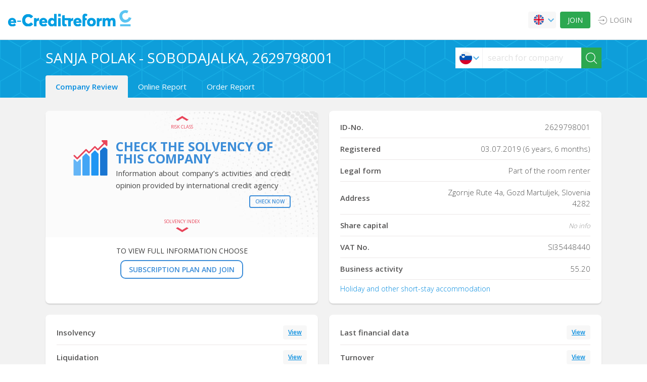

--- FILE ---
content_type: text/html; charset=UTF-8
request_url: https://e-creditreform.si/SANJA-POLAK-SOBODAJALKA/2629798001
body_size: 26202
content:
<!DOCTYPE html>
<html lang="en">
<head>
	<title>SANJA POLAK - SOBODAJALKA, 2629798001 - Credit Report | e-Creditreform.si</title>
	<meta charset="utf-8">
	<meta name="theme-color" content="#FFFFFF"/>
	<meta name="viewport" content="width=device-width, initial-scale=1, maximum-scale=5">
	<meta name="apple-mobile-web-app-capable" content="yes">
	<meta name="apple-mobile-web-app-status-bar-style" content="black">
	<meta name="description" content="SANJA POLAK - SOBODAJALKA 2629798001, Part of the room renter, Zgornje Rute 4a, Gozd Martuljek, Slovenia 4282, - full report on company is available after registration. Register for free." />
	<meta name="keywords" content="2629798001, SANJA POLAK - SOBODAJALKA, Part of the room renter, Zgornje Rute 4a, Gozd Martuljek, Slovenia, 4282, IČO, Registration No., Registered name, Solvency Index, Risk class, Maximum credit, CrefoScore, Real address, Identification" />
	<meta property="og:title" content="SANJA POLAK - SOBODAJALKA, 2629798001 - Credit Report | e-Creditreform.si" />
	<meta property="og:type" content="website" />
	<meta property="og:url" content="https://e-creditreform.si/SANJA-POLAK-SOBODAJALKA/2629798001" />
	<meta property="og:image" content="https://e-creditreform.si/assets/images/logo.svg" />
	<meta property="og:locale" content="en-US" />
	<meta property="og:description" content="SANJA POLAK - SOBODAJALKA 2629798001, Part of the room renter, Zgornje Rute 4a, Gozd Martuljek, Slovenia 4282, - full report on company is available after registration. Register for free." />

	<link rel="canonical" href="https://e-creditreform.si/SANJA-POLAK-SOBODAJALKA/2629798001" />
	<link rel="alternate" hreflang="sl-SI" href="https://e-creditreform.si/SANJA-POLAK-SOBODAJALKA/2629798001?hl=sl" />
	<link rel="alternate" hreflang="en-US" href="https://e-creditreform.si/SANJA-POLAK-SOBODAJALKA/2629798001?hl=en" />

	<link rel="shortcut icon" type="image/x-icon" href="/assets/images/favicon.ico" />
	<link rel="apple-touch-icon" href="/assets/images/touch/homescreen192.png">
	<link rel="manifest" href="/assets/manifest.json">
		<style type="text/css">html{font-family:sans-serif;-ms-text-size-adjust:100%;-webkit-text-size-adjust:100%}body{margin:0}article,aside,details,figcaption,figure,footer,header,hgroup,main,menu,nav,section,summary{display:block}audio,canvas,progress,video{display:inline-block;vertical-align:baseline}audio:not([controls]){display:none;height:0}[hidden],template{display:none}a{background-color:transparent}a:active,a:hover{outline:0}abbr[title]{border-bottom:1px dotted}b,strong{font-weight:bold}dfn{font-style:italic}h1{font-size:2em;margin:0.67em 0}mark{background:#ff0;color:#000}small{font-size:80%}sub,sup{font-size:75%;line-height:0;position:relative;vertical-align:baseline}sup{top:-0.5em}sub{bottom:-0.25em}img{border:0}svg:not(:root){overflow:hidden}figure{margin:1em 40px}hr{box-sizing:content-box;height:0}pre{overflow:auto}code,kbd,pre,samp{font-family:monospace, monospace;font-size:1em}button,input,optgroup,select,textarea{color:inherit;font:inherit;margin:0}button{overflow:visible}button,select{text-transform:none}button,html input[type="button"],input[type="reset"],input[type="submit"]{-webkit-appearance:button;cursor:pointer}button[disabled],html input[disabled]{cursor:default}button::-moz-focus-inner,input::-moz-focus-inner{border:0;padding:0}input{line-height:normal}input[type="checkbox"],input[type="radio"]{box-sizing:border-box;padding:0}input[type="number"]::-webkit-inner-spin-button,input[type="number"]::-webkit-outer-spin-button{height:auto}input[type="search"]{-webkit-appearance:textfield;box-sizing:content-box}input[type="search"]::-webkit-search-cancel-button,input[type="search"]::-webkit-search-decoration{-webkit-appearance:none}fieldset{border:1px solid #c0c0c0;margin:0 2px;padding:0.35em 0.625em 0.75em}legend{border:0;padding:0}textarea{overflow:auto}optgroup{font-weight:bold}table{border-collapse:collapse;border-spacing:0}td,th{padding:0}body{min-height:100vh;display:flex;flex-direction:column}html{font-family:"Open Sans",sans-serif;font-size:16;line-height:1.5;color:#3b3a3a;box-sizing:border-box !important}*{margin-top:0;margin-bottom:0;padding-top:0;padding-bottom:0;box-sizing:inherit}*:before,*:after{box-sizing:inherit}ul{margin:0}.clearfix::after{clear:both;content:"";display:table}.debug{background-color:pink !important}.ellipsis{overflow:hidden;text-overflow:ellipsis;white-space:nowrap}.ir{background-color:transparent;border:0;overflow:hidden}.ir::before{content:"";display:block;height:150%;width:0}.mar-lab{margin-top:36px}.error--img-cont{-webkit-border-radius:50%;-moz-border-radius:50%;-ms-border-radius:50%;border-radius:50%;width:150px;height:150px;border:1px solid #4199df;display:inline-block}.error--404{background:url(/assets/images/404.svg);background-position:center;background-size:100px}.error--500{background:url(/assets/images/500.svg);background-position:center;background-size:100px}.error-code{font-family:"Roboto Condensed",sans-serif;color:#4199df !important;font-weight:700;font-size:4rem;line-height:1}.error-code--description{margin-bottom:20px;font-size:15px;color:#484848}@media only screen and (min-width: 1025px){.wide-view{padding-left:70px}.hide-wide{display:none !important}.show-phone{display:none}}@media only screen and (max-width: 481px){.hide-mobile{display:none}.hide-phone{display:none !important}.mobile-view{padding-top:78px}.phone-view{display:block !important}.show-phone{display:block !important}.mar-lab{margin-top:18px}}@media only screen and (max-width: 1024px){.hide-mobile{display:none !important}.mobile-view{padding-top:78px}.show-phone{display:none}}.grid{list-style:none;margin:0;padding:0;margin-left:-30px}.grid__item{display:inline-block;padding-left:30px;vertical-align:top;width:100%;-webkit-box-sizing:border-box;-moz-box-sizing:border-box;box-sizing:border-box}.grid--rev{direction:rtl;text-align:left}.grid--rev>.grid__item{direction:ltr;text-align:left}.grid--full{margin-left:0}.grid--full>.grid__item{padding-left:0}.grid--right{text-align:right}.grid--right>.grid__item{text-align:left}.grid--center{text-align:center}.grid--center>.grid__item{text-align:left}.grid--middle>.grid__item{vertical-align:middle}.grid--bottom>.grid__item{vertical-align:bottom}.grid--narrow{margin-left:-15px}.grid--narrow>.grid__item{padding-left:15px}.grid--wide{margin-left:-60px}.grid--wide>.grid__item{padding-left:60px}.one-whole{width:100%}.one-half,.two-quarters,.three-sixths,.four-eighths,.five-tenths,.six-twelfths{width:50%}.one-third,.two-sixths,.four-twelfths{width:33.333%}.two-thirds,.four-sixths,.eight-twelfths{width:66.666%}.one-quarter,.two-eighths,.three-twelfths{width:25%}.three-quarters,.six-eighths,.nine-twelfths{width:75%}.one-fifth,.two-tenths{width:20%}.two-fifths,.four-tenths{width:40%}.three-fifths,.six-tenths{width:60%}.four-fifths,.eight-tenths{width:80%}.one-sixth,.two-twelfths{width:16.666%}.five-sixths,.ten-twelfths{width:83.333%}.one-eighth{width:12.5%}.three-eighths{width:37.5%}.five-eighths{width:62.5%}.seven-eighths{width:87.5%}.one-tenth{width:10%}.three-tenths{width:30%}.seven-tenths{width:70%}.nine-tenths{width:90%}.one-twelfth{width:8.333%}.five-twelfths{width:41.666%}.seven-twelfths{width:58.333%}.eleven-twelfths{width:91.666%}@media only screen and (max-width: 480px){.palm--one-whole{width:100%}.palm--one-half,.palm--two-quarters,.palm--three-sixths,.palm--four-eighths,.palm--five-tenths,.palm--six-twelfths{width:50%}.palm--one-third,.palm--two-sixths,.palm--four-twelfths{width:33.333%}.palm--two-thirds,.palm--four-sixths,.palm--eight-twelfths{width:66.666%}.palm--one-quarter,.palm--two-eighths,.palm--three-twelfths{width:25%}.palm--three-quarters,.palm--six-eighths,.palm--nine-twelfths{width:75%}.palm--one-fifth,.palm--two-tenths{width:20%}.palm--two-fifths,.palm--four-tenths{width:40%}.palm--three-fifths,.palm--six-tenths{width:60%}.palm--four-fifths,.palm--eight-tenths{width:80%}.palm--one-sixth,.palm--two-twelfths{width:16.666%}.palm--five-sixths,.palm--ten-twelfths{width:83.333%}.palm--one-eighth{width:12.5%}.palm--three-eighths{width:37.5%}.palm--five-eighths{width:62.5%}.palm--seven-eighths{width:87.5%}.palm--one-tenth{width:10%}.palm--three-tenths{width:30%}.palm--seven-tenths{width:70%}.palm--nine-tenths{width:90%}.palm--one-twelfth{width:8.333%}.palm--five-twelfths{width:41.666%}.palm--seven-twelfths{width:58.333%}.palm--eleven-twelfths{width:91.666%}}@media only screen and (min-width: 481px) and (max-width: 1024px){.lap--one-whole{width:100%}.lap--one-half,.lap--two-quarters,.lap--three-sixths,.lap--four-eighths,.lap--five-tenths,.lap--six-twelfths{width:50%}.lap--one-third,.lap--two-sixths,.lap--four-twelfths{width:33.333%}.lap--two-thirds,.lap--four-sixths,.lap--eight-twelfths{width:66.666%}.lap--one-quarter,.lap--two-eighths,.lap--three-twelfths{width:25%}.lap--three-quarters,.lap--six-eighths,.lap--nine-twelfths{width:75%}.lap--one-fifth,.lap--two-tenths{width:20%}.lap--two-fifths,.lap--four-tenths{width:40%}.lap--three-fifths,.lap--six-tenths{width:60%}.lap--four-fifths,.lap--eight-tenths{width:80%}.lap--one-sixth,.lap--two-twelfths{width:16.666%}.lap--five-sixths,.lap--ten-twelfths{width:83.333%}.lap--one-eighth{width:12.5%}.lap--three-eighths{width:37.5%}.lap--five-eighths{width:62.5%}.lap--seven-eighths{width:87.5%}.lap--one-tenth{width:10%}.lap--three-tenths{width:30%}.lap--seven-tenths{width:70%}.lap--nine-tenths{width:90%}.lap--one-twelfth{width:8.333%}.lap--five-twelfths{width:41.666%}.lap--seven-twelfths{width:58.333%}.lap--eleven-twelfths{width:91.666%}}@media only screen and (max-width: 1024px){.portable--one-whole{width:100%}.portable--one-half,.portable--two-quarters,.portable--three-sixths,.portable--four-eighths,.portable--five-tenths,.portable--six-twelfths{width:50%}.portable--one-third,.portable--two-sixths,.portable--four-twelfths{width:33.333%}.portable--two-thirds,.portable--four-sixths,.portable--eight-twelfths{width:66.666%}.portable--one-quarter,.portable--two-eighths,.portable--three-twelfths{width:25%}.portable--three-quarters,.portable--six-eighths,.portable--nine-twelfths{width:75%}.portable--one-fifth,.portable--two-tenths{width:20%}.portable--two-fifths,.portable--four-tenths{width:40%}.portable--three-fifths,.portable--six-tenths{width:60%}.portable--four-fifths,.portable--eight-tenths{width:80%}.portable--one-sixth,.portable--two-twelfths{width:16.666%}.portable--five-sixths,.portable--ten-twelfths{width:83.333%}.portable--one-eighth{width:12.5%}.portable--three-eighths{width:37.5%}.portable--five-eighths{width:62.5%}.portable--seven-eighths{width:87.5%}.portable--one-tenth{width:10%}.portable--three-tenths{width:30%}.portable--seven-tenths{width:70%}.portable--nine-tenths{width:90%}.portable--one-twelfth{width:8.333%}.portable--five-twelfths{width:41.666%}.portable--seven-twelfths{width:58.333%}.portable--eleven-twelfths{width:91.666%}}@media only screen and (min-width: 1025px){.desk--one-whole{width:100%}.desk--one-half,.desk--two-quarters,.desk--three-sixths,.desk--four-eighths,.desk--five-tenths,.desk--six-twelfths{width:50%}.desk--one-third,.desk--two-sixths,.desk--four-twelfths{width:33.333%}.desk--two-thirds,.desk--four-sixths,.desk--eight-twelfths{width:66.666%}.desk--one-quarter,.desk--two-eighths,.desk--three-twelfths{width:25%}.desk--three-quarters,.desk--six-eighths,.desk--nine-twelfths{width:75%}.desk--one-fifth,.desk--two-tenths{width:20%}.desk--two-fifths,.desk--four-tenths{width:40%}.desk--three-fifths,.desk--six-tenths{width:60%}.desk--four-fifths,.desk--eight-tenths{width:80%}.desk--one-sixth,.desk--two-twelfths{width:16.666%}.desk--five-sixths,.desk--ten-twelfths{width:83.333%}.desk--one-eighth{width:12.5%}.desk--three-eighths{width:37.5%}.desk--five-eighths{width:62.5%}.desk--seven-eighths{width:87.5%}.desk--one-tenth{width:10%}.desk--three-tenths{width:30%}.desk--seven-tenths{width:70%}.desk--nine-tenths{width:90%}.desk--one-twelfth{width:8.333%}.desk--five-twelfths{width:41.666%}.desk--seven-twelfths{width:58.333%}.desk--eleven-twelfths{width:91.666%}}h1,h2,h3,h4,h5,h6{margin:0}h1{font-family:"Oswald",sans-serif;font-size:2.5rem;line-height:3rem;margin-top:2.25rem;margin-bottom:2.25rem;font-weight:400;color:#5b5b5b !important}h1 span{font-size:1.5rem;color:#4199df}h2{font-size:1.25rem;line-height:1.5rem;margin-top:0rem;margin-bottom:.75rem}h3{font-size:1.3125rem;line-height:1.5rem;margin-top:0rem;margin-bottom:1.5rem;font-weight:600;font-style:italic}h4{font-size:.875rem;line-height:1.5rem;margin-top:0rem;margin-bottom:0rem;font-weight:700}p,blockquote{font-size:.875rem;line-height:1.5rem;margin-top:0rem;margin-bottom:0rem;-webkit-hyphens:auto;-moz-hyphens:auto;-ms-hyphens:auto;hyphens:auto}dl,ol,ul{font-size:0.9375em;margin-bottom:1.6em;padding:0}dd,dt,li{line-height:1.6;margin:0}.vat{vertical-align:top}.vam{vertical-align:middle}.h100{height:100vh}.v100{width:100% !important}.vh{visibility:hidden;opacity:0;transition:visibility 0.3s linear,opacity 0.3s linear}.db{display:block}.di{display:inline}.dib{display:inline-block}.dn{display:none}.df{display:flex}.ofh,.footer--block{overflow:hidden}.mar-0{margin:0 !important}.mar-1{margin:0.5rem !important}.mar-2{margin:1rem !important}.mar-3{margin:1.5rem !important}.mar-4{margin:2rem !important}.mar-t0{margin-top:0 !important}.mar-t1{margin-top:0.5rem !important}.mar-t2{margin-top:1rem !important}.mar-t3{margin-top:1.5rem !important}.mar-t4,.feedback--xl .feedback--icon{margin-top:2rem !important}.mar-b0{margin-bottom:0 !important}.mar-b1{margin-bottom:0.5rem !important}.mar-b2{margin-bottom:1rem !important}.mar-b3{margin-bottom:1.5rem !important}.mar-b4,.feedback--xl .feedback--icon,.feedback--xl .feedback--body p{margin-bottom:2rem !important}.mar-r0{margin-right:0 !important}.mar-r1{margin-right:0.5rem !important}.mar-r2,.header__secondary-menu li{margin-right:1rem !important}.mar-r3{margin-right:1.5rem !important}.mar-r4{margin-right:2rem !important}.mar-r5{margin-right:2.5rem !important}.mar-l0{margin-left:0 !important}.mar-l1{margin-left:0.5rem !important}.mar-l2{margin-left:1rem !important}.mar-l3{margin-left:1.5rem !important}.mar-l4{margin-left:2rem !important}.mar-l5{margin-left:2.5rem !important}.mar-l6{margin-left:3rem !important}.mhc{margin-left:auto;margin-right:auto}.mla,.footer--payments{margin-left:auto}.pad-0{padding:0 !important}.pad-1{padding:0.5rem !important}.pad-2{padding:1rem !important}.pad-3{padding:1.5rem !important}.pad-4{padding:2rem !important}.pad-t0{padding-top:0 !important}.pad-t1{padding-top:0.5rem !important}.pad-t2{padding-top:1rem !important}.pad-t3{padding-top:1.5rem !important}.pad-t4{padding-top:2rem !important}.pad-b0{padding-bottom:0 !important}.pad-b1{padding-bottom:0.5rem !important}.pad-b2{padding-bottom:1rem !important}.pad-b3{padding-bottom:1.5rem !important}.pad-b4{padding-bottom:2rem !important}.pad-r0{padding-right:0 !important}.pad-r1{padding-right:0.5rem !important}.pad-r2{padding-right:1rem !important}.pad-r3{padding-right:1.5rem !important}.pad-r4{padding-right:2rem !important}.pad-r5{padding-right:2.5rem !important}.pad-l0{padding-left:0 !important}.pad-l1{padding-left:0.5rem !important}.pad-l2{padding-left:1rem !important}.pad-l3{padding-left:1.5rem !important}.pad-l4{padding-left:2rem !important}.fl{float:left}.fr{float:right !important}.fn{float:none !important}.poa{position:absolute !important}.pof{position:fixed !important}.por{position:relative !important}.pos{position:static !important}.ra{border-radius:50% !important}.ran{border-radius:0}.tac,.feedback--xl{text-align:center !important}.tal,.content{text-align:left !important}.tar{text-align:right !important}.taj{text-align:justify !important}.color--text-blue{color:#4199df}.ts--12{font-size:.75rem !important}.ts--16{font-size:1rem !important}.wsnw{white-space:nowrap}.tsi{font-style:italic}.ttu{text-transform:uppercase}.twl{font-weight:100 !important}.twn{font-weight:normal}.twb{font-weight:bold}.cp{cursor:pointer}.poster-card{width:calc(25% - 20px);max-height:22.5625rem;height:0;padding-top:calc(361 / 255 * (25% - 20px));-webkit-font-smoothing:subpixel-antialiased;overflow:hidden;position:relative;transform:scale(100%);box-sizing:border-box}.poster-card:hover .poster-card--background{transform:scale(1.1)}.poster-card:hover .poster-card--price{background:#4199df !important;color:#fff !important;padding:1.5rem 0;font-size:1.25rem}.poster-card:hover .poster-card--title{color:#ff0}.poster-card:nth-child(n+5){margin-top:1.25rem}.poster-card--background{width:100%;height:100%;top:0;left:0;transition:all 1s ease-in-out 0s;position:absolute;z-index:1;background-size:cover !important}.poster-card--link{position:absolute;z-index:2;width:100%;max-height:22.5625rem;height:0;padding-top:calc(361 / 255 * 100%);top:0;left:0;color:#fff;text-decoration:none;background-color:transparent;background-image:-webkit-gradient(linear, 0deg, from(#000), to(transparent));background-image:-webkit-linear-gradient(0deg, #000, transparent);background-image:-moz-linear-gradient(0deg, #000, transparent);background-image:-ms-linear-gradient(0deg, #000, transparent);background-image:-o-linear-gradient(0deg, #000, transparent);background-image:linear-gradient(0deg, #000, transparent);filter:progid:DXImageTransform.Microsoft.gradient(GradientType=$angle,StartColorStr='#000', EndColorStr='transparent');display:flex;flex-direction:column-reverse;transition:all 0.25s ease-in-out 0s;cursor:pointer}.poster-card--link:hover{text-decoration:none !important}.poster-card--date{font-size:.9375rem;line-height:1rem;text-transform:uppercase;font-weight:300}.poster-card--title{font-family:"Oswald",sans-serif;font-size:1.3vw;text-transform:uppercase;transition:all 0.25s ease-in-out 0s}.poster-card--venue{font-size:.8125rem;font-weight:400;line-height:1rem}.poster-card--price{font-size:1.125rem;line-height:1.5rem;margin-top:0rem;margin-bottom:0rem;padding:1rem 0;font-weight:300;color:#4199df;bottom:0;width:100%;transition:all 0.25s ease-in-out 0s}.poster-card--content{border-bottom:.0625rem solid #595959;padding:.9375rem 1.25rem}.event-grid{display:flex;justify-content:space-between;flex-direction:row;flex-wrap:wrap}@media only screen and (max-width: 1024px){.poster-card{width:calc(33.33% - 15px);max-height:27.125rem;height:0;padding-top:calc(434 / 307 * (33.33% - 15px))}.poster-card:nth-child(n+4){margin-top:1.25rem}.poster-card .poster-card--title{font-size:2.5vw}.poster-card .poster-card--date{font-size:1.0625rem}.poster-card .poster-card--venue{font-size:.9375rem}}@media only screen and (max-width: 768px){.poster-card{width:calc(50% - 10px);max-height:22.5625rem;height:0;padding-top:calc(361 / 255 * (50% - 10px))}.poster-card:nth-child(n+3){margin-top:1.25rem}.poster-card--title{font-size:4.5vw !important}}@media only screen and (max-width: 480px){.poster-card{width:100%;max-height:22.5625rem;height:0;padding-top:calc(361 / 255 * 100%)}.poster-card:nth-child(n+2){margin-top:1.25rem}.poster-card--title{font-size:8vw !important}}.status{text-align:center;white-space:nowrap;-webkit-border-radius:5px;-moz-border-radius:5px;-ms-border-radius:5px;border-radius:5px;padding:0 5px;display:inline-block;font-weight:700;font-size:11px;text-transform:uppercase}.status--green{border:2px #ff9000 solid;color:#74ce5f}.status--blue{border:2px #959aff solid;color:#959aff}.status--red{border:2px red solid;color:#f93333}.status--grey{border:2px #cdcdcd solid;color:#cdcdcd}@-webkit-keyframes shake{0%, 100%{-webkit-transform:translateX(0);-moz-transform:translateX(0);-ms-transform:translateX(0);-o-transform:translateX(0);transform:translateX(0)}10%, 30%, 50%, 70%, 90%{-webkit-transform:translateX(-10px);-moz-transform:translateX(-10px);-ms-transform:translateX(-10px);-o-transform:translateX(-10px);transform:translateX(-10px)}20%, 40%, 60%, 80%{-webkit-transform:translateX(10px);-moz-transform:translateX(10px);-ms-transform:translateX(10px);-o-transform:translateX(10px);transform:translateX(10px)}}@-moz-keyframes shake{0%, 100%{-webkit-transform:translateX(0);-moz-transform:translateX(0);-ms-transform:translateX(0);-o-transform:translateX(0);transform:translateX(0)}10%, 30%, 50%, 70%, 90%{-webkit-transform:translateX(-10px);-moz-transform:translateX(-10px);-ms-transform:translateX(-10px);-o-transform:translateX(-10px);transform:translateX(-10px)}20%, 40%, 60%, 80%{-webkit-transform:translateX(10px);-moz-transform:translateX(10px);-ms-transform:translateX(10px);-o-transform:translateX(10px);transform:translateX(10px)}}@-ms-keyframes shake{0%, 100%{-webkit-transform:translateX(0);-moz-transform:translateX(0);-ms-transform:translateX(0);-o-transform:translateX(0);transform:translateX(0)}10%, 30%, 50%, 70%, 90%{-webkit-transform:translateX(-10px);-moz-transform:translateX(-10px);-ms-transform:translateX(-10px);-o-transform:translateX(-10px);transform:translateX(-10px)}20%, 40%, 60%, 80%{-webkit-transform:translateX(10px);-moz-transform:translateX(10px);-ms-transform:translateX(10px);-o-transform:translateX(10px);transform:translateX(10px)}}@-o-keyframes shake{0%, 100%{-webkit-transform:translateX(0);-moz-transform:translateX(0);-ms-transform:translateX(0);-o-transform:translateX(0);transform:translateX(0)}10%, 30%, 50%, 70%, 90%{-webkit-transform:translateX(-10px);-moz-transform:translateX(-10px);-ms-transform:translateX(-10px);-o-transform:translateX(-10px);transform:translateX(-10px)}20%, 40%, 60%, 80%{-webkit-transform:translateX(10px);-moz-transform:translateX(10px);-ms-transform:translateX(10px);-o-transform:translateX(10px);transform:translateX(10px)}}@keyframes shake{0%, 100%{-webkit-transform:translateX(0);-moz-transform:translateX(0);-ms-transform:translateX(0);-o-transform:translateX(0);transform:translateX(0)}10%, 30%, 50%, 70%, 90%{-webkit-transform:translateX(-10px);-moz-transform:translateX(-10px);-ms-transform:translateX(-10px);-o-transform:translateX(-10px);transform:translateX(-10px)}20%, 40%, 60%, 80%{-webkit-transform:translateX(10px);-moz-transform:translateX(10px);-ms-transform:translateX(10px);-o-transform:translateX(10px);transform:translateX(10px)}}@-webkit-keyframes fadeInDown{0%{opacity:0;-webkit-transform:translateY(-20px);-moz-transform:translateY(-20px);-ms-transform:translateY(-20px);-o-transform:translateY(-20px);transform:translateY(-20px)}100%{opacity:1;-webkit-transform:translateY(0);-moz-transform:translateY(0);-ms-transform:translateY(0);-o-transform:translateY(0);transform:translateY(0)}}@-moz-keyframes fadeInDown{0%{opacity:0;-webkit-transform:translateY(-20px);-moz-transform:translateY(-20px);-ms-transform:translateY(-20px);-o-transform:translateY(-20px);transform:translateY(-20px)}100%{opacity:1;-webkit-transform:translateY(0);-moz-transform:translateY(0);-ms-transform:translateY(0);-o-transform:translateY(0);transform:translateY(0)}}@-ms-keyframes fadeInDown{0%{opacity:0;-webkit-transform:translateY(-20px);-moz-transform:translateY(-20px);-ms-transform:translateY(-20px);-o-transform:translateY(-20px);transform:translateY(-20px)}100%{opacity:1;-webkit-transform:translateY(0);-moz-transform:translateY(0);-ms-transform:translateY(0);-o-transform:translateY(0);transform:translateY(0)}}@-o-keyframes fadeInDown{0%{opacity:0;-webkit-transform:translateY(-20px);-moz-transform:translateY(-20px);-ms-transform:translateY(-20px);-o-transform:translateY(-20px);transform:translateY(-20px)}100%{opacity:1;-webkit-transform:translateY(0);-moz-transform:translateY(0);-ms-transform:translateY(0);-o-transform:translateY(0);transform:translateY(0)}}@keyframes fadeInDown{0%{opacity:0;-webkit-transform:translateY(-20px);-moz-transform:translateY(-20px);-ms-transform:translateY(-20px);-o-transform:translateY(-20px);transform:translateY(-20px)}100%{opacity:1;-webkit-transform:translateY(0);-moz-transform:translateY(0);-ms-transform:translateY(0);-o-transform:translateY(0);transform:translateY(0)}}@-webkit-keyframes fadeInUp{0%{opacity:0;-webkit-transform:translateY(20px);-moz-transform:translateY(20px);-ms-transform:translateY(20px);-o-transform:translateY(20px);transform:translateY(20px)}100%{opacity:1;-webkit-transform:translateY(0);-moz-transform:translateY(0);-ms-transform:translateY(0);-o-transform:translateY(0);transform:translateY(0)}}@-moz-keyframes fadeInUp{0%{opacity:0;-webkit-transform:translateY(20px);-moz-transform:translateY(20px);-ms-transform:translateY(20px);-o-transform:translateY(20px);transform:translateY(20px)}100%{opacity:1;-webkit-transform:translateY(0);-moz-transform:translateY(0);-ms-transform:translateY(0);-o-transform:translateY(0);transform:translateY(0)}}@-ms-keyframes fadeInUp{0%{opacity:0;-webkit-transform:translateY(20px);-moz-transform:translateY(20px);-ms-transform:translateY(20px);-o-transform:translateY(20px);transform:translateY(20px)}100%{opacity:1;-webkit-transform:translateY(0);-moz-transform:translateY(0);-ms-transform:translateY(0);-o-transform:translateY(0);transform:translateY(0)}}@-o-keyframes fadeInUp{0%{opacity:0;-webkit-transform:translateY(20px);-moz-transform:translateY(20px);-ms-transform:translateY(20px);-o-transform:translateY(20px);transform:translateY(20px)}100%{opacity:1;-webkit-transform:translateY(0);-moz-transform:translateY(0);-ms-transform:translateY(0);-o-transform:translateY(0);transform:translateY(0)}}@keyframes fadeInUp{0%{opacity:0;-webkit-transform:translateY(20px);-moz-transform:translateY(20px);-ms-transform:translateY(20px);-o-transform:translateY(20px);transform:translateY(20px)}100%{opacity:1;-webkit-transform:translateY(0);-moz-transform:translateY(0);-ms-transform:translateY(0);-o-transform:translateY(0);transform:translateY(0)}}@-webkit-keyframes fadeOutUp{0%{opacity:1;-webkit-transform:translateY(0);-moz-transform:translateY(0);-ms-transform:translateY(0);-o-transform:translateY(0);transform:translateY(0)}100%{opacity:0;-webkit-transform:translateY(-20px);-moz-transform:translateY(-20px);-ms-transform:translateY(-20px);-o-transform:translateY(-20px);transform:translateY(-20px)}}@-moz-keyframes fadeOutUp{0%{opacity:1;-webkit-transform:translateY(0);-moz-transform:translateY(0);-ms-transform:translateY(0);-o-transform:translateY(0);transform:translateY(0)}100%{opacity:0;-webkit-transform:translateY(-20px);-moz-transform:translateY(-20px);-ms-transform:translateY(-20px);-o-transform:translateY(-20px);transform:translateY(-20px)}}@-ms-keyframes fadeOutUp{0%{opacity:1;-webkit-transform:translateY(0);-moz-transform:translateY(0);-ms-transform:translateY(0);-o-transform:translateY(0);transform:translateY(0)}100%{opacity:0;-webkit-transform:translateY(-20px);-moz-transform:translateY(-20px);-ms-transform:translateY(-20px);-o-transform:translateY(-20px);transform:translateY(-20px)}}@-o-keyframes fadeOutUp{0%{opacity:1;-webkit-transform:translateY(0);-moz-transform:translateY(0);-ms-transform:translateY(0);-o-transform:translateY(0);transform:translateY(0)}100%{opacity:0;-webkit-transform:translateY(-20px);-moz-transform:translateY(-20px);-ms-transform:translateY(-20px);-o-transform:translateY(-20px);transform:translateY(-20px)}}@keyframes fadeOutUp{0%{opacity:1;-webkit-transform:translateY(0);-moz-transform:translateY(0);-ms-transform:translateY(0);-o-transform:translateY(0);transform:translateY(0)}100%{opacity:0;-webkit-transform:translateY(-20px);-moz-transform:translateY(-20px);-ms-transform:translateY(-20px);-o-transform:translateY(-20px);transform:translateY(-20px)}}@-webkit-keyframes zoomIn{0%{opacity:0;-webkit-transform:scale3d(0.3, 0.3, 0.3);-moz-transform:scale3d(0.3, 0.3, 0.3);-ms-transform:scale3d(0.3, 0.3, 0.3);-o-transform:scale3d(0.3, 0.3, 0.3);transform:scale3d(0.3, 0.3, 0.3)}50%{opacity:1}}@-moz-keyframes zoomIn{0%{opacity:0;-webkit-transform:scale3d(0.3, 0.3, 0.3);-moz-transform:scale3d(0.3, 0.3, 0.3);-ms-transform:scale3d(0.3, 0.3, 0.3);-o-transform:scale3d(0.3, 0.3, 0.3);transform:scale3d(0.3, 0.3, 0.3)}50%{opacity:1}}@-ms-keyframes zoomIn{0%{opacity:0;-webkit-transform:scale3d(0.3, 0.3, 0.3);-moz-transform:scale3d(0.3, 0.3, 0.3);-ms-transform:scale3d(0.3, 0.3, 0.3);-o-transform:scale3d(0.3, 0.3, 0.3);transform:scale3d(0.3, 0.3, 0.3)}50%{opacity:1}}@-o-keyframes zoomIn{0%{opacity:0;-webkit-transform:scale3d(0.3, 0.3, 0.3);-moz-transform:scale3d(0.3, 0.3, 0.3);-ms-transform:scale3d(0.3, 0.3, 0.3);-o-transform:scale3d(0.3, 0.3, 0.3);transform:scale3d(0.3, 0.3, 0.3)}50%{opacity:1}}@keyframes zoomIn{0%{opacity:0;-webkit-transform:scale3d(0.3, 0.3, 0.3);-moz-transform:scale3d(0.3, 0.3, 0.3);-ms-transform:scale3d(0.3, 0.3, 0.3);-o-transform:scale3d(0.3, 0.3, 0.3);transform:scale3d(0.3, 0.3, 0.3)}50%{opacity:1}}@-webkit-keyframes zoomOut{0%{opacity:1}50%{opacity:0;-webkit-transform:scale3d(0.3, 0.3, 0.3);-moz-transform:scale3d(0.3, 0.3, 0.3);-ms-transform:scale3d(0.3, 0.3, 0.3);-o-transform:scale3d(0.3, 0.3, 0.3);transform:scale3d(0.3, 0.3, 0.3)}100%{opacity:0}}@-moz-keyframes zoomOut{0%{opacity:1}50%{opacity:0;-webkit-transform:scale3d(0.3, 0.3, 0.3);-moz-transform:scale3d(0.3, 0.3, 0.3);-ms-transform:scale3d(0.3, 0.3, 0.3);-o-transform:scale3d(0.3, 0.3, 0.3);transform:scale3d(0.3, 0.3, 0.3)}100%{opacity:0}}@-ms-keyframes zoomOut{0%{opacity:1}50%{opacity:0;-webkit-transform:scale3d(0.3, 0.3, 0.3);-moz-transform:scale3d(0.3, 0.3, 0.3);-ms-transform:scale3d(0.3, 0.3, 0.3);-o-transform:scale3d(0.3, 0.3, 0.3);transform:scale3d(0.3, 0.3, 0.3)}100%{opacity:0}}@-o-keyframes zoomOut{0%{opacity:1}50%{opacity:0;-webkit-transform:scale3d(0.3, 0.3, 0.3);-moz-transform:scale3d(0.3, 0.3, 0.3);-ms-transform:scale3d(0.3, 0.3, 0.3);-o-transform:scale3d(0.3, 0.3, 0.3);transform:scale3d(0.3, 0.3, 0.3)}100%{opacity:0}}@keyframes zoomOut{0%{opacity:1}50%{opacity:0;-webkit-transform:scale3d(0.3, 0.3, 0.3);-moz-transform:scale3d(0.3, 0.3, 0.3);-ms-transform:scale3d(0.3, 0.3, 0.3);-o-transform:scale3d(0.3, 0.3, 0.3);transform:scale3d(0.3, 0.3, 0.3)}100%{opacity:0}}@-webkit-keyframes fadeInTransparent{0%{opacity:0}100%{opacity:0.75}}@-moz-keyframes fadeInTransparent{0%{opacity:0}100%{opacity:0.75}}@-ms-keyframes fadeInTransparent{0%{opacity:0}100%{opacity:0.75}}@-o-keyframes fadeInTransparent{0%{opacity:0}100%{opacity:0.75}}@keyframes fadeInTransparent{0%{opacity:0}100%{opacity:0.75}}@-webkit-keyframes fadeIn{0%{opacity:0}100%{opacity:1}}@-moz-keyframes fadeIn{0%{opacity:0}100%{opacity:1}}@-ms-keyframes fadeIn{0%{opacity:0}100%{opacity:1}}@-o-keyframes fadeIn{0%{opacity:0}100%{opacity:1}}@keyframes fadeIn{0%{opacity:0}100%{opacity:1}}@-webkit-keyframes fadeInFromTransparent{0%{opacity:0.25}100%{opacity:1}}@-moz-keyframes fadeInFromTransparent{0%{opacity:0.25}100%{opacity:1}}@-ms-keyframes fadeInFromTransparent{0%{opacity:0.25}100%{opacity:1}}@-o-keyframes fadeInFromTransparent{0%{opacity:0.25}100%{opacity:1}}@keyframes fadeInFromTransparent{0%{opacity:0.25}100%{opacity:1}}@-webkit-keyframes fadeOut{0%{opacity:0.75}100%{opacity:0.25}}@-moz-keyframes fadeOut{0%{opacity:0.75}100%{opacity:0.25}}@-ms-keyframes fadeOut{0%{opacity:0.75}100%{opacity:0.25}}@-o-keyframes fadeOut{0%{opacity:0.75}100%{opacity:0.25}}@keyframes fadeOut{0%{opacity:0.75}100%{opacity:0.25}}@-webkit-keyframes fadeOutTransparent{0%{opacity:1}100%{opacity:0.25}}@-moz-keyframes fadeOutTransparent{0%{opacity:1}100%{opacity:0.25}}@-ms-keyframes fadeOutTransparent{0%{opacity:1}100%{opacity:0.25}}@-o-keyframes fadeOutTransparent{0%{opacity:1}100%{opacity:0.25}}@keyframes fadeOutTransparent{0%{opacity:1}100%{opacity:0.25}}@-webkit-keyframes fadeOutRight{0%{opacity:1;-webkit-transform:translateX(0);-moz-transform:translateX(0);-ms-transform:translateX(0);-o-transform:translateX(0);transform:translateX(0)}100%{opacity:0;-webkit-transform:translateX(20px);-moz-transform:translateX(20px);-ms-transform:translateX(20px);-o-transform:translateX(20px);transform:translateX(20px)}}@-moz-keyframes fadeOutRight{0%{opacity:1;-webkit-transform:translateX(0);-moz-transform:translateX(0);-ms-transform:translateX(0);-o-transform:translateX(0);transform:translateX(0)}100%{opacity:0;-webkit-transform:translateX(20px);-moz-transform:translateX(20px);-ms-transform:translateX(20px);-o-transform:translateX(20px);transform:translateX(20px)}}@-ms-keyframes fadeOutRight{0%{opacity:1;-webkit-transform:translateX(0);-moz-transform:translateX(0);-ms-transform:translateX(0);-o-transform:translateX(0);transform:translateX(0)}100%{opacity:0;-webkit-transform:translateX(20px);-moz-transform:translateX(20px);-ms-transform:translateX(20px);-o-transform:translateX(20px);transform:translateX(20px)}}@-o-keyframes fadeOutRight{0%{opacity:1;-webkit-transform:translateX(0);-moz-transform:translateX(0);-ms-transform:translateX(0);-o-transform:translateX(0);transform:translateX(0)}100%{opacity:0;-webkit-transform:translateX(20px);-moz-transform:translateX(20px);-ms-transform:translateX(20px);-o-transform:translateX(20px);transform:translateX(20px)}}@keyframes fadeOutRight{0%{opacity:1;-webkit-transform:translateX(0);-moz-transform:translateX(0);-ms-transform:translateX(0);-o-transform:translateX(0);transform:translateX(0)}100%{opacity:0;-webkit-transform:translateX(20px);-moz-transform:translateX(20px);-ms-transform:translateX(20px);-o-transform:translateX(20px);transform:translateX(20px)}}@-webkit-keyframes fadeOutLeft{0%{opacity:1;-webkit-transform:translateX(0);-moz-transform:translateX(0);-ms-transform:translateX(0);-o-transform:translateX(0);transform:translateX(0)}100%{opacity:0;-webkit-transform:translateX(-20px);-moz-transform:translateX(-20px);-ms-transform:translateX(-20px);-o-transform:translateX(-20px);transform:translateX(-20px)}}@-moz-keyframes fadeOutLeft{0%{opacity:1;-webkit-transform:translateX(0);-moz-transform:translateX(0);-ms-transform:translateX(0);-o-transform:translateX(0);transform:translateX(0)}100%{opacity:0;-webkit-transform:translateX(-20px);-moz-transform:translateX(-20px);-ms-transform:translateX(-20px);-o-transform:translateX(-20px);transform:translateX(-20px)}}@-ms-keyframes fadeOutLeft{0%{opacity:1;-webkit-transform:translateX(0);-moz-transform:translateX(0);-ms-transform:translateX(0);-o-transform:translateX(0);transform:translateX(0)}100%{opacity:0;-webkit-transform:translateX(-20px);-moz-transform:translateX(-20px);-ms-transform:translateX(-20px);-o-transform:translateX(-20px);transform:translateX(-20px)}}@-o-keyframes fadeOutLeft{0%{opacity:1;-webkit-transform:translateX(0);-moz-transform:translateX(0);-ms-transform:translateX(0);-o-transform:translateX(0);transform:translateX(0)}100%{opacity:0;-webkit-transform:translateX(-20px);-moz-transform:translateX(-20px);-ms-transform:translateX(-20px);-o-transform:translateX(-20px);transform:translateX(-20px)}}@keyframes fadeOutLeft{0%{opacity:1;-webkit-transform:translateX(0);-moz-transform:translateX(0);-ms-transform:translateX(0);-o-transform:translateX(0);transform:translateX(0)}100%{opacity:0;-webkit-transform:translateX(-20px);-moz-transform:translateX(-20px);-ms-transform:translateX(-20px);-o-transform:translateX(-20px);transform:translateX(-20px)}}@-webkit-keyframes fadeInRight{0%{opacity:0;-webkit-transform:translateX(20px);-moz-transform:translateX(20px);-ms-transform:translateX(20px);-o-transform:translateX(20px);transform:translateX(20px)}100%{opacity:1;-webkit-transform:translateX(0);-moz-transform:translateX(0);-ms-transform:translateX(0);-o-transform:translateX(0);transform:translateX(0)}}@-moz-keyframes fadeInRight{0%{opacity:0;-webkit-transform:translateX(20px);-moz-transform:translateX(20px);-ms-transform:translateX(20px);-o-transform:translateX(20px);transform:translateX(20px)}100%{opacity:1;-webkit-transform:translateX(0);-moz-transform:translateX(0);-ms-transform:translateX(0);-o-transform:translateX(0);transform:translateX(0)}}@-ms-keyframes fadeInRight{0%{opacity:0;-webkit-transform:translateX(20px);-moz-transform:translateX(20px);-ms-transform:translateX(20px);-o-transform:translateX(20px);transform:translateX(20px)}100%{opacity:1;-webkit-transform:translateX(0);-moz-transform:translateX(0);-ms-transform:translateX(0);-o-transform:translateX(0);transform:translateX(0)}}@-o-keyframes fadeInRight{0%{opacity:0;-webkit-transform:translateX(20px);-moz-transform:translateX(20px);-ms-transform:translateX(20px);-o-transform:translateX(20px);transform:translateX(20px)}100%{opacity:1;-webkit-transform:translateX(0);-moz-transform:translateX(0);-ms-transform:translateX(0);-o-transform:translateX(0);transform:translateX(0)}}@keyframes fadeInRight{0%{opacity:0;-webkit-transform:translateX(20px);-moz-transform:translateX(20px);-ms-transform:translateX(20px);-o-transform:translateX(20px);transform:translateX(20px)}100%{opacity:1;-webkit-transform:translateX(0);-moz-transform:translateX(0);-ms-transform:translateX(0);-o-transform:translateX(0);transform:translateX(0)}}@-webkit-keyframes fadeInLeft{0%{opacity:0;-webkit-transform:translateX(-20px);-moz-transform:translateX(-20px);-ms-transform:translateX(-20px);-o-transform:translateX(-20px);transform:translateX(-20px)}100%{opacity:1;-webkit-transform:translateX(0);-moz-transform:translateX(0);-ms-transform:translateX(0);-o-transform:translateX(0);transform:translateX(0)}}@-moz-keyframes fadeInLeft{0%{opacity:0;-webkit-transform:translateX(-20px);-moz-transform:translateX(-20px);-ms-transform:translateX(-20px);-o-transform:translateX(-20px);transform:translateX(-20px)}100%{opacity:1;-webkit-transform:translateX(0);-moz-transform:translateX(0);-ms-transform:translateX(0);-o-transform:translateX(0);transform:translateX(0)}}@-ms-keyframes fadeInLeft{0%{opacity:0;-webkit-transform:translateX(-20px);-moz-transform:translateX(-20px);-ms-transform:translateX(-20px);-o-transform:translateX(-20px);transform:translateX(-20px)}100%{opacity:1;-webkit-transform:translateX(0);-moz-transform:translateX(0);-ms-transform:translateX(0);-o-transform:translateX(0);transform:translateX(0)}}@-o-keyframes fadeInLeft{0%{opacity:0;-webkit-transform:translateX(-20px);-moz-transform:translateX(-20px);-ms-transform:translateX(-20px);-o-transform:translateX(-20px);transform:translateX(-20px)}100%{opacity:1;-webkit-transform:translateX(0);-moz-transform:translateX(0);-ms-transform:translateX(0);-o-transform:translateX(0);transform:translateX(0)}}@keyframes fadeInLeft{0%{opacity:0;-webkit-transform:translateX(-20px);-moz-transform:translateX(-20px);-ms-transform:translateX(-20px);-o-transform:translateX(-20px);transform:translateX(-20px)}100%{opacity:1;-webkit-transform:translateX(0);-moz-transform:translateX(0);-ms-transform:translateX(0);-o-transform:translateX(0);transform:translateX(0)}}@-webkit-keyframes flipInY{0%{opacity:0;-webkit-transform:perspective(400px) rotateY(90deg);-moz-transform:perspective(400px) rotateY(90deg);-ms-transform:perspective(400px) rotateY(90deg);-o-transform:perspective(400px) rotateY(90deg);transform:perspective(400px) rotateY(90deg)}40%{-webkit-transform:perspective(400px) rotateY(-10deg);-moz-transform:perspective(400px) rotateY(-10deg);-ms-transform:perspective(400px) rotateY(-10deg);-o-transform:perspective(400px) rotateY(-10deg);transform:perspective(400px) rotateY(-10deg)}70%{-webkit-transform:perspective(400px) rotateY(10deg);-moz-transform:perspective(400px) rotateY(10deg);-ms-transform:perspective(400px) rotateY(10deg);-o-transform:perspective(400px) rotateY(10deg);transform:perspective(400px) rotateY(10deg)}100%{opacity:1;-webkit-transform:perspective(400px) rotateY(0deg);-moz-transform:perspective(400px) rotateY(0deg);-ms-transform:perspective(400px) rotateY(0deg);-o-transform:perspective(400px) rotateY(0deg);transform:perspective(400px) rotateY(0deg)}}@-moz-keyframes flipInY{0%{opacity:0;-webkit-transform:perspective(400px) rotateY(90deg);-moz-transform:perspective(400px) rotateY(90deg);-ms-transform:perspective(400px) rotateY(90deg);-o-transform:perspective(400px) rotateY(90deg);transform:perspective(400px) rotateY(90deg)}40%{-webkit-transform:perspective(400px) rotateY(-10deg);-moz-transform:perspective(400px) rotateY(-10deg);-ms-transform:perspective(400px) rotateY(-10deg);-o-transform:perspective(400px) rotateY(-10deg);transform:perspective(400px) rotateY(-10deg)}70%{-webkit-transform:perspective(400px) rotateY(10deg);-moz-transform:perspective(400px) rotateY(10deg);-ms-transform:perspective(400px) rotateY(10deg);-o-transform:perspective(400px) rotateY(10deg);transform:perspective(400px) rotateY(10deg)}100%{opacity:1;-webkit-transform:perspective(400px) rotateY(0deg);-moz-transform:perspective(400px) rotateY(0deg);-ms-transform:perspective(400px) rotateY(0deg);-o-transform:perspective(400px) rotateY(0deg);transform:perspective(400px) rotateY(0deg)}}@-ms-keyframes flipInY{0%{opacity:0;-webkit-transform:perspective(400px) rotateY(90deg);-moz-transform:perspective(400px) rotateY(90deg);-ms-transform:perspective(400px) rotateY(90deg);-o-transform:perspective(400px) rotateY(90deg);transform:perspective(400px) rotateY(90deg)}40%{-webkit-transform:perspective(400px) rotateY(-10deg);-moz-transform:perspective(400px) rotateY(-10deg);-ms-transform:perspective(400px) rotateY(-10deg);-o-transform:perspective(400px) rotateY(-10deg);transform:perspective(400px) rotateY(-10deg)}70%{-webkit-transform:perspective(400px) rotateY(10deg);-moz-transform:perspective(400px) rotateY(10deg);-ms-transform:perspective(400px) rotateY(10deg);-o-transform:perspective(400px) rotateY(10deg);transform:perspective(400px) rotateY(10deg)}100%{opacity:1;-webkit-transform:perspective(400px) rotateY(0deg);-moz-transform:perspective(400px) rotateY(0deg);-ms-transform:perspective(400px) rotateY(0deg);-o-transform:perspective(400px) rotateY(0deg);transform:perspective(400px) rotateY(0deg)}}@-o-keyframes flipInY{0%{opacity:0;-webkit-transform:perspective(400px) rotateY(90deg);-moz-transform:perspective(400px) rotateY(90deg);-ms-transform:perspective(400px) rotateY(90deg);-o-transform:perspective(400px) rotateY(90deg);transform:perspective(400px) rotateY(90deg)}40%{-webkit-transform:perspective(400px) rotateY(-10deg);-moz-transform:perspective(400px) rotateY(-10deg);-ms-transform:perspective(400px) rotateY(-10deg);-o-transform:perspective(400px) rotateY(-10deg);transform:perspective(400px) rotateY(-10deg)}70%{-webkit-transform:perspective(400px) rotateY(10deg);-moz-transform:perspective(400px) rotateY(10deg);-ms-transform:perspective(400px) rotateY(10deg);-o-transform:perspective(400px) rotateY(10deg);transform:perspective(400px) rotateY(10deg)}100%{opacity:1;-webkit-transform:perspective(400px) rotateY(0deg);-moz-transform:perspective(400px) rotateY(0deg);-ms-transform:perspective(400px) rotateY(0deg);-o-transform:perspective(400px) rotateY(0deg);transform:perspective(400px) rotateY(0deg)}}@keyframes flipInY{0%{opacity:0;-webkit-transform:perspective(400px) rotateY(90deg);-moz-transform:perspective(400px) rotateY(90deg);-ms-transform:perspective(400px) rotateY(90deg);-o-transform:perspective(400px) rotateY(90deg);transform:perspective(400px) rotateY(90deg)}40%{-webkit-transform:perspective(400px) rotateY(-10deg);-moz-transform:perspective(400px) rotateY(-10deg);-ms-transform:perspective(400px) rotateY(-10deg);-o-transform:perspective(400px) rotateY(-10deg);transform:perspective(400px) rotateY(-10deg)}70%{-webkit-transform:perspective(400px) rotateY(10deg);-moz-transform:perspective(400px) rotateY(10deg);-ms-transform:perspective(400px) rotateY(10deg);-o-transform:perspective(400px) rotateY(10deg);transform:perspective(400px) rotateY(10deg)}100%{opacity:1;-webkit-transform:perspective(400px) rotateY(0deg);-moz-transform:perspective(400px) rotateY(0deg);-ms-transform:perspective(400px) rotateY(0deg);-o-transform:perspective(400px) rotateY(0deg);transform:perspective(400px) rotateY(0deg)}}@-webkit-keyframes flipOutY{0%{opacity:1;-webkit-transform:perspective(400px) rotateY(0deg);-moz-transform:perspective(400px) rotateY(0deg);-ms-transform:perspective(400px) rotateY(0deg);-o-transform:perspective(400px) rotateY(0deg);transform:perspective(400px) rotateY(0deg)}100%{opacity:0;-webkit-transform:perspective(400px) rotateY(90deg);-moz-transform:perspective(400px) rotateY(90deg);-ms-transform:perspective(400px) rotateY(90deg);-o-transform:perspective(400px) rotateY(90deg);transform:perspective(400px) rotateY(90deg)}}@-moz-keyframes flipOutY{0%{opacity:1;-webkit-transform:perspective(400px) rotateY(0deg);-moz-transform:perspective(400px) rotateY(0deg);-ms-transform:perspective(400px) rotateY(0deg);-o-transform:perspective(400px) rotateY(0deg);transform:perspective(400px) rotateY(0deg)}100%{opacity:0;-webkit-transform:perspective(400px) rotateY(90deg);-moz-transform:perspective(400px) rotateY(90deg);-ms-transform:perspective(400px) rotateY(90deg);-o-transform:perspective(400px) rotateY(90deg);transform:perspective(400px) rotateY(90deg)}}@-ms-keyframes flipOutY{0%{opacity:1;-webkit-transform:perspective(400px) rotateY(0deg);-moz-transform:perspective(400px) rotateY(0deg);-ms-transform:perspective(400px) rotateY(0deg);-o-transform:perspective(400px) rotateY(0deg);transform:perspective(400px) rotateY(0deg)}100%{opacity:0;-webkit-transform:perspective(400px) rotateY(90deg);-moz-transform:perspective(400px) rotateY(90deg);-ms-transform:perspective(400px) rotateY(90deg);-o-transform:perspective(400px) rotateY(90deg);transform:perspective(400px) rotateY(90deg)}}@-o-keyframes flipOutY{0%{opacity:1;-webkit-transform:perspective(400px) rotateY(0deg);-moz-transform:perspective(400px) rotateY(0deg);-ms-transform:perspective(400px) rotateY(0deg);-o-transform:perspective(400px) rotateY(0deg);transform:perspective(400px) rotateY(0deg)}100%{opacity:0;-webkit-transform:perspective(400px) rotateY(90deg);-moz-transform:perspective(400px) rotateY(90deg);-ms-transform:perspective(400px) rotateY(90deg);-o-transform:perspective(400px) rotateY(90deg);transform:perspective(400px) rotateY(90deg)}}@keyframes flipOutY{0%{opacity:1;-webkit-transform:perspective(400px) rotateY(0deg);-moz-transform:perspective(400px) rotateY(0deg);-ms-transform:perspective(400px) rotateY(0deg);-o-transform:perspective(400px) rotateY(0deg);transform:perspective(400px) rotateY(0deg)}100%{opacity:0;-webkit-transform:perspective(400px) rotateY(90deg);-moz-transform:perspective(400px) rotateY(90deg);-ms-transform:perspective(400px) rotateY(90deg);-o-transform:perspective(400px) rotateY(90deg);transform:perspective(400px) rotateY(90deg)}}.flipInY{-webkit-animation-name:flipInY;-moz-animation-name:flipInY;-ms-animation-name:flipInY;-o-animation-name:flipInY;animation-name:flipInY;-webkit-animation-iteration-count:1s;-moz-animation-iteration-count:1s;-ms-animation-iteration-count:1s;-o-animation-iteration-count:1s;animation-iteration-count:1s;-webkit-animation-duration:.25s;-moz-animation-duration:.25s;-ms-animation-duration:.25s;-o-animation-duration:.25s;animation-duration:.25s;-webkit-animation-delay:0s;-moz-animation-delay:0s;-ms-animation-delay:0s;-o-animation-delay:0s;animation-delay:0s;-webkit-animation-timing-function:ease;-moz-animation-timing-function:ease;-ms-animation-timing-function:ease;-o-animation-timing-function:ease;animation-timing-function:ease;-webkit-animation-fill-mode:both;-moz-animation-fill-mode:both;-ms-animation-fill-mode:both;-o-animation-fill-mode:both;animation-fill-mode:both;-webkit-backface-visibility:hidden;-moz-backface-visibility:hidden;-ms-backface-visibility:hidden;-o-backface-visibility:hidden;backface-visibility:hidden}.flipOutY{-webkit-animation-name:flipOutY;-moz-animation-name:flipOutY;-ms-animation-name:flipOutY;-o-animation-name:flipOutY;animation-name:flipOutY;-webkit-animation-iteration-count:1s;-moz-animation-iteration-count:1s;-ms-animation-iteration-count:1s;-o-animation-iteration-count:1s;animation-iteration-count:1s;-webkit-animation-duration:.25s;-moz-animation-duration:.25s;-ms-animation-duration:.25s;-o-animation-duration:.25s;animation-duration:.25s;-webkit-animation-delay:0s;-moz-animation-delay:0s;-ms-animation-delay:0s;-o-animation-delay:0s;animation-delay:0s;-webkit-animation-timing-function:ease;-moz-animation-timing-function:ease;-ms-animation-timing-function:ease;-o-animation-timing-function:ease;animation-timing-function:ease;-webkit-animation-fill-mode:both;-moz-animation-fill-mode:both;-ms-animation-fill-mode:both;-o-animation-fill-mode:both;animation-fill-mode:both;-webkit-backface-visibility:hidden;-moz-backface-visibility:hidden;-ms-backface-visibility:hidden;-o-backface-visibility:hidden;backface-visibility:hidden}.fadeOutRight{-webkit-animation-name:fadeOutRight;-moz-animation-name:fadeOutRight;-ms-animation-name:fadeOutRight;-o-animation-name:fadeOutRight;animation-name:fadeOutRight;-webkit-animation-iteration-count:1s;-moz-animation-iteration-count:1s;-ms-animation-iteration-count:1s;-o-animation-iteration-count:1s;animation-iteration-count:1s;-webkit-animation-duration:.25s;-moz-animation-duration:.25s;-ms-animation-duration:.25s;-o-animation-duration:.25s;animation-duration:.25s;-webkit-animation-delay:0s;-moz-animation-delay:0s;-ms-animation-delay:0s;-o-animation-delay:0s;animation-delay:0s;-webkit-animation-timing-function:ease;-moz-animation-timing-function:ease;-ms-animation-timing-function:ease;-o-animation-timing-function:ease;animation-timing-function:ease;-webkit-animation-fill-mode:both;-moz-animation-fill-mode:both;-ms-animation-fill-mode:both;-o-animation-fill-mode:both;animation-fill-mode:both;-webkit-backface-visibility:hidden;-moz-backface-visibility:hidden;-ms-backface-visibility:hidden;-o-backface-visibility:hidden;backface-visibility:hidden}.fadeOutLeft{-webkit-animation-name:fadeOutLeft;-moz-animation-name:fadeOutLeft;-ms-animation-name:fadeOutLeft;-o-animation-name:fadeOutLeft;animation-name:fadeOutLeft;-webkit-animation-iteration-count:1s;-moz-animation-iteration-count:1s;-ms-animation-iteration-count:1s;-o-animation-iteration-count:1s;animation-iteration-count:1s;-webkit-animation-duration:.25s;-moz-animation-duration:.25s;-ms-animation-duration:.25s;-o-animation-duration:.25s;animation-duration:.25s;-webkit-animation-delay:0s;-moz-animation-delay:0s;-ms-animation-delay:0s;-o-animation-delay:0s;animation-delay:0s;-webkit-animation-timing-function:ease;-moz-animation-timing-function:ease;-ms-animation-timing-function:ease;-o-animation-timing-function:ease;animation-timing-function:ease;-webkit-animation-fill-mode:both;-moz-animation-fill-mode:both;-ms-animation-fill-mode:both;-o-animation-fill-mode:both;animation-fill-mode:both;-webkit-backface-visibility:hidden;-moz-backface-visibility:hidden;-ms-backface-visibility:hidden;-o-backface-visibility:hidden;backface-visibility:hidden}.fadeInRight{-webkit-animation-name:fadeInRight;-moz-animation-name:fadeInRight;-ms-animation-name:fadeInRight;-o-animation-name:fadeInRight;animation-name:fadeInRight;-webkit-animation-iteration-count:1s;-moz-animation-iteration-count:1s;-ms-animation-iteration-count:1s;-o-animation-iteration-count:1s;animation-iteration-count:1s;-webkit-animation-duration:.25s;-moz-animation-duration:.25s;-ms-animation-duration:.25s;-o-animation-duration:.25s;animation-duration:.25s;-webkit-animation-delay:0s;-moz-animation-delay:0s;-ms-animation-delay:0s;-o-animation-delay:0s;animation-delay:0s;-webkit-animation-timing-function:ease;-moz-animation-timing-function:ease;-ms-animation-timing-function:ease;-o-animation-timing-function:ease;animation-timing-function:ease;-webkit-animation-fill-mode:both;-moz-animation-fill-mode:both;-ms-animation-fill-mode:both;-o-animation-fill-mode:both;animation-fill-mode:both;-webkit-backface-visibility:hidden;-moz-backface-visibility:hidden;-ms-backface-visibility:hidden;-o-backface-visibility:hidden;backface-visibility:hidden}.fadeInLeft{-webkit-animation-name:fadeInLeft;-moz-animation-name:fadeInLeft;-ms-animation-name:fadeInLeft;-o-animation-name:fadeInLeft;animation-name:fadeInLeft;-webkit-animation-iteration-count:1s;-moz-animation-iteration-count:1s;-ms-animation-iteration-count:1s;-o-animation-iteration-count:1s;animation-iteration-count:1s;-webkit-animation-duration:.25s;-moz-animation-duration:.25s;-ms-animation-duration:.25s;-o-animation-duration:.25s;animation-duration:.25s;-webkit-animation-delay:0s;-moz-animation-delay:0s;-ms-animation-delay:0s;-o-animation-delay:0s;animation-delay:0s;-webkit-animation-timing-function:ease;-moz-animation-timing-function:ease;-ms-animation-timing-function:ease;-o-animation-timing-function:ease;animation-timing-function:ease;-webkit-animation-fill-mode:both;-moz-animation-fill-mode:both;-ms-animation-fill-mode:both;-o-animation-fill-mode:both;animation-fill-mode:both;-webkit-backface-visibility:hidden;-moz-backface-visibility:hidden;-ms-backface-visibility:hidden;-o-backface-visibility:hidden;backface-visibility:hidden}.anm--feedback-container{-webkit-animation-name:fadeInDown;-moz-animation-name:fadeInDown;-ms-animation-name:fadeInDown;-o-animation-name:fadeInDown;animation-name:fadeInDown;-webkit-animation-iteration-count:1s;-moz-animation-iteration-count:1s;-ms-animation-iteration-count:1s;-o-animation-iteration-count:1s;animation-iteration-count:1s;-webkit-animation-duration:.5s;-moz-animation-duration:.5s;-ms-animation-duration:.5s;-o-animation-duration:.5s;animation-duration:.5s;-webkit-animation-delay:0s;-moz-animation-delay:0s;-ms-animation-delay:0s;-o-animation-delay:0s;animation-delay:0s;-webkit-animation-timing-function:ease;-moz-animation-timing-function:ease;-ms-animation-timing-function:ease;-o-animation-timing-function:ease;animation-timing-function:ease;-webkit-animation-fill-mode:both;-moz-animation-fill-mode:both;-ms-animation-fill-mode:both;-o-animation-fill-mode:both;animation-fill-mode:both;-webkit-backface-visibility:hidden;-moz-backface-visibility:hidden;-ms-backface-visibility:hidden;-o-backface-visibility:hidden;backface-visibility:hidden}.shake{-webkit-animation-name:shake;-moz-animation-name:shake;-ms-animation-name:shake;-o-animation-name:shake;animation-name:shake;-webkit-animation-iteration-count:1s;-moz-animation-iteration-count:1s;-ms-animation-iteration-count:1s;-o-animation-iteration-count:1s;animation-iteration-count:1s;-webkit-animation-duration:1s;-moz-animation-duration:1s;-ms-animation-duration:1s;-o-animation-duration:1s;animation-duration:1s;-webkit-animation-delay:0s;-moz-animation-delay:0s;-ms-animation-delay:0s;-o-animation-delay:0s;animation-delay:0s;-webkit-animation-timing-function:ease;-moz-animation-timing-function:ease;-ms-animation-timing-function:ease;-o-animation-timing-function:ease;animation-timing-function:ease;-webkit-animation-fill-mode:both;-moz-animation-fill-mode:both;-ms-animation-fill-mode:both;-o-animation-fill-mode:both;animation-fill-mode:both;-webkit-backface-visibility:hidden;-moz-backface-visibility:hidden;-ms-backface-visibility:hidden;-o-backface-visibility:hidden;backface-visibility:hidden}.no-info{color:#919191 !important;font-size:13px;font-style:italic;text-decoration:none !important}.sm-price{font-size:11px;font-weight:bold;text-decoration:none !important;color:#07c514 !important}@media only screen and (max-width: 1023px){main{margin:4.5rem 0 0 0}}.dropdown{position:absolute;min-width:11.25rem;max-width:15.625rem;list-style:none;border:1px solid #cdcdcd;overflow:hidden;background:#fff;-webkit-border-radius:5px;-moz-border-radius:5px;-ms-border-radius:5px;border-radius:5px;z-index:997;left:0}.dropdown>li{width:100%;padding:0;transition:background-color 0.1s ease-in 0s;white-space:nowrap}.dropdown>li:hover{background:#82bcea}.dropdown>li:hover a{color:#fff !important}.dropdown>li>a{display:flex;padding:.9375rem;text-decoration:none;color:#484848;justify-content:space-between;transition:color 0.1s ease-in 0s !important;white-space:normal}.dropdown>li>a>span{min-width:1.5625rem;margin-left:1.5625rem;border:1px solid #82bcea;display:inline-block;-webkit-border-radius:10px;-moz-border-radius:10px;-ms-border-radius:10px;border-radius:10px;text-align:center;background:#fff;color:#82bcea;font-size:.75rem;font-weight:600}.dropdown--s>li>a{padding:.625rem;font-size:.75rem !important}.dropdown__fixed{max-height:350px;overflow-y:scroll;min-width:200px}::-webkit-scrollbar{-webkit-appearance:none;width:10px}::-webkit-scrollbar-thumb{border-radius:6px;background-color:#9e9e9e;-webkit-box-shadow:0 0 1px rgba(255,255,255,0.5)}.dropdown__nolink{font-size:14px;color:#484848;font-weight:600;padding:15px !important;border-bottom:1px solid #cdcdcd}.dropdown__nolink:hover{background-color:transparent !important;cursor:auto !important}.flag{background-repeat:no-repeat;background-position:5% 50%}.flag--input--xl{width:25px;height:25px;margin-left:15px;padding-left:50px !important}.flag--l{background-size:20px !important;padding-left:35px !important}.flag--xl{background-size:25px;padding-left:50px !important}.flag__ad{background-image:url(/assets/images/flags/ad.svg)}.flag__ae{background-image:url(/assets/images/flags/ae.svg)}.flag__af{background-image:url(/assets/images/flags/af.svg)}.flag__ag{background-image:url(/assets/images/flags/ag.svg)}.flag__ai{background-image:url(/assets/images/flags/ai.svg)}.flag__al{background-image:url(/assets/images/flags/al.svg)}.flag__am{background-image:url(/assets/images/flags/am.svg)}.flag__an{background-image:url(/assets/images/flags/an.svg)}.flag__ao{background-image:url(/assets/images/flags/ao.svg)}.flag__aq{background-image:url(/assets/images/flags/aq.svg)}.flag__ar{background-image:url(/assets/images/flags/ar.svg)}.flag__as{background-image:url(/assets/images/flags/as.svg)}.flag__at{background-image:url(/assets/images/flags/at.svg)}.flag__au{background-image:url(/assets/images/flags/au.svg)}.flag__aw{background-image:url(/assets/images/flags/aw.svg)}.flag__ax{background-image:url(/assets/images/flags/ax.svg)}.flag__az{background-image:url(/assets/images/flags/az.svg)}.flag__ba{background-image:url(/assets/images/flags/ba.svg)}.flag__bb{background-image:url(/assets/images/flags/bb.svg)}.flag__bd{background-image:url(/assets/images/flags/bd.svg)}.flag__be{background-image:url(/assets/images/flags/be.svg)}.flag__bf{background-image:url(/assets/images/flags/bf.svg)}.flag__bg{background-image:url(/assets/images/flags/bg.svg)}.flag__bh{background-image:url(/assets/images/flags/bh.svg)}.flag__bi{background-image:url(/assets/images/flags/bi.svg)}.flag__bj{background-image:url(/assets/images/flags/bj.svg)}.flag__bl{background-image:url(/assets/images/flags/bl.svg)}.flag__bm{background-image:url(/assets/images/flags/bm.svg)}.flag__bn{background-image:url(/assets/images/flags/bn.svg)}.flag__bo{background-image:url(/assets/images/flags/bo.svg)}.flag__bq{background-image:url(/assets/images/flags/bq.svg)}.flag__br{background-image:url(/assets/images/flags/br.svg)}.flag__bs{background-image:url(/assets/images/flags/bs.svg)}.flag__bt{background-image:url(/assets/images/flags/bt.svg)}.flag__bv{background-image:url(/assets/images/flags/bv.svg)}.flag__bw{background-image:url(/assets/images/flags/bw.svg)}.flag__by{background-image:url(/assets/images/flags/by.svg)}.flag__bz{background-image:url(/assets/images/flags/bz.svg)}.flag__ca{background-image:url(/assets/images/flags/ca.svg)}.flag__cc{background-image:url(/assets/images/flags/cc.svg)}.flag__cd{background-image:url(/assets/images/flags/cd.svg)}.flag__cf{background-image:url(/assets/images/flags/cf.svg)}.flag__cg{background-image:url(/assets/images/flags/cg.svg)}.flag__ch{background-image:url(/assets/images/flags/ch.svg)}.flag__ci{background-image:url(/assets/images/flags/ci.svg)}.flag__ck{background-image:url(/assets/images/flags/ck.svg)}.flag__cl{background-image:url(/assets/images/flags/cl.svg)}.flag__cm{background-image:url(/assets/images/flags/cm.svg)}.flag__cn{background-image:url(/assets/images/flags/cn.svg)}.flag__co{background-image:url(/assets/images/flags/co.svg)}.flag__cr{background-image:url(/assets/images/flags/cr.svg)}.flag__cu{background-image:url(/assets/images/flags/cu.svg)}.flag__cv{background-image:url(/assets/images/flags/cv.svg)}.flag__cw{background-image:url(/assets/images/flags/cw.svg)}.flag__cx{background-image:url(/assets/images/flags/cx.svg)}.flag__cy{background-image:url(/assets/images/flags/cy.svg)}.flag__cz{background-image:url(/assets/images/flags/cz.svg)}.flag__de{background-image:url(/assets/images/flags/de.svg)}.flag__dj{background-image:url(/assets/images/flags/dj.svg)}.flag__dk{background-image:url(/assets/images/flags/dk.svg)}.flag__dm{background-image:url(/assets/images/flags/dm.svg)}.flag__do{background-image:url(/assets/images/flags/do.svg)}.flag__dz{background-image:url(/assets/images/flags/dz.svg)}.flag__ec{background-image:url(/assets/images/flags/ec.svg)}.flag__ee{background-image:url(/assets/images/flags/ee.svg)}.flag__eg{background-image:url(/assets/images/flags/eg.svg)}.flag__eh{background-image:url(/assets/images/flags/eh.svg)}.flag__er{background-image:url(/assets/images/flags/er.svg)}.flag__es{background-image:url(/assets/images/flags/es.svg)}.flag__et{background-image:url(/assets/images/flags/et.svg)}.flag__fi{background-image:url(/assets/images/flags/fi.svg)}.flag__fj{background-image:url(/assets/images/flags/fj.svg)}.flag__fk{background-image:url(/assets/images/flags/fk.svg)}.flag__fm{background-image:url(/assets/images/flags/fm.svg)}.flag__fo{background-image:url(/assets/images/flags/fo.svg)}.flag__fr{background-image:url(/assets/images/flags/fr.svg)}.flag__ga{background-image:url(/assets/images/flags/ga.svg)}.flag__gb{background-image:url(/assets/images/flags/gb.svg)}.flag__gd{background-image:url(/assets/images/flags/gd.svg)}.flag__ge{background-image:url(/assets/images/flags/ge.svg)}.flag__gf{background-image:url(/assets/images/flags/gf.svg)}.flag__gg{background-image:url(/assets/images/flags/gg.svg)}.flag__gh{background-image:url(/assets/images/flags/gh.svg)}.flag__gi{background-image:url(/assets/images/flags/gi.svg)}.flag__gl{background-image:url(/assets/images/flags/gl.svg)}.flag__gm{background-image:url(/assets/images/flags/gm.svg)}.flag__gn{background-image:url(/assets/images/flags/gn.svg)}.flag__gp{background-image:url(/assets/images/flags/gp.svg)}.flag__gq{background-image:url(/assets/images/flags/gq.svg)}.flag__gr{background-image:url(/assets/images/flags/gr.svg)}.flag__gs{background-image:url(/assets/images/flags/gs.svg)}.flag__gt{background-image:url(/assets/images/flags/gt.svg)}.flag__gu{background-image:url(/assets/images/flags/gu.svg)}.flag__gw{background-image:url(/assets/images/flags/gw.svg)}.flag__gy{background-image:url(/assets/images/flags/gy.svg)}.flag__hk{background-image:url(/assets/images/flags/hk.svg)}.flag__hm{background-image:url(/assets/images/flags/hm.svg)}.flag__hn{background-image:url(/assets/images/flags/hn.svg)}.flag__hr{background-image:url(/assets/images/flags/hr.svg)}.flag__ht{background-image:url(/assets/images/flags/ht.svg)}.flag__hu{background-image:url(/assets/images/flags/hu.svg)}.flag__id{background-image:url(/assets/images/flags/id.svg)}.flag__ie{background-image:url(/assets/images/flags/ie.svg)}.flag__il{background-image:url(/assets/images/flags/il.svg)}.flag__im{background-image:url(/assets/images/flags/im.svg)}.flag__in{background-image:url(/assets/images/flags/in.svg)}.flag__io{background-image:url(/assets/images/flags/io.svg)}.flag__iq{background-image:url(/assets/images/flags/iq.svg)}.flag__ir{background-image:url(/assets/images/flags/ir.svg)}.flag__is{background-image:url(/assets/images/flags/is.svg)}.flag__it{background-image:url(/assets/images/flags/it.svg)}.flag__je{background-image:url(/assets/images/flags/je.svg)}.flag__jm{background-image:url(/assets/images/flags/jm.svg)}.flag__jo{background-image:url(/assets/images/flags/jo.svg)}.flag__jp{background-image:url(/assets/images/flags/jp.svg)}.flag__ke{background-image:url(/assets/images/flags/ke.svg)}.flag__kg{background-image:url(/assets/images/flags/kg.svg)}.flag__kh{background-image:url(/assets/images/flags/kh.svg)}.flag__ki{background-image:url(/assets/images/flags/ki.svg)}.flag__km{background-image:url(/assets/images/flags/km.svg)}.flag__kn{background-image:url(/assets/images/flags/kn.svg)}.flag__kp{background-image:url(/assets/images/flags/kp.svg)}.flag__kr{background-image:url(/assets/images/flags/kr.svg)}.flag__kw{background-image:url(/assets/images/flags/kw.svg)}.flag__ky{background-image:url(/assets/images/flags/ky.svg)}.flag__kz{background-image:url(/assets/images/flags/kz.svg)}.flag__la{background-image:url(/assets/images/flags/la.svg)}.flag__lb{background-image:url(/assets/images/flags/lb.svg)}.flag__lc{background-image:url(/assets/images/flags/lc.svg)}.flag__li{background-image:url(/assets/images/flags/li.svg)}.flag__lk{background-image:url(/assets/images/flags/lk.svg)}.flag__lr{background-image:url(/assets/images/flags/lr.svg)}.flag__ls{background-image:url(/assets/images/flags/ls.svg)}.flag__lt{background-image:url(/assets/images/flags/lt.svg)}.flag__lu{background-image:url(/assets/images/flags/lu.svg)}.flag__lv{background-image:url(/assets/images/flags/lv.svg)}.flag__ly{background-image:url(/assets/images/flags/ly.svg)}.flag__ma{background-image:url(/assets/images/flags/ma.svg)}.flag__mc{background-image:url(/assets/images/flags/mc.svg)}.flag__md{background-image:url(/assets/images/flags/md.svg)}.flag__me{background-image:url(/assets/images/flags/me.svg)}.flag__mf{background-image:url(/assets/images/flags/mf.svg)}.flag__mg{background-image:url(/assets/images/flags/mg.svg)}.flag__mh{background-image:url(/assets/images/flags/mh.svg)}.flag__mk{background-image:url(/assets/images/flags/mk.svg)}.flag__ml{background-image:url(/assets/images/flags/ml.svg)}.flag__mm{background-image:url(/assets/images/flags/mm.svg)}.flag__mn{background-image:url(/assets/images/flags/mn.svg)}.flag__mo{background-image:url(/assets/images/flags/mo.svg)}.flag__mp{background-image:url(/assets/images/flags/mp.svg)}.flag__mq{background-image:url(/assets/images/flags/mq.svg)}.flag__mr{background-image:url(/assets/images/flags/mr.svg)}.flag__ms{background-image:url(/assets/images/flags/ms.svg)}.flag__mt{background-image:url(/assets/images/flags/mt.svg)}.flag__mu{background-image:url(/assets/images/flags/mu.svg)}.flag__mv{background-image:url(/assets/images/flags/mv.svg)}.flag__mw{background-image:url(/assets/images/flags/mw.svg)}.flag__mx{background-image:url(/assets/images/flags/mx.svg)}.flag__my{background-image:url(/assets/images/flags/my.svg)}.flag__mz{background-image:url(/assets/images/flags/mz.svg)}.flag__na{background-image:url(/assets/images/flags/na.svg)}.flag__nc{background-image:url(/assets/images/flags/nc.svg)}.flag__ne{background-image:url(/assets/images/flags/ne.svg)}.flag__nf{background-image:url(/assets/images/flags/nf.svg)}.flag__ng{background-image:url(/assets/images/flags/ng.svg)}.flag__ni{background-image:url(/assets/images/flags/ni.svg)}.flag__nl{background-image:url(/assets/images/flags/nl.svg)}.flag__no{background-image:url(/assets/images/flags/no.svg)}.flag__np{background-image:url(/assets/images/flags/np.svg)}.flag__nr{background-image:url(/assets/images/flags/nr.svg)}.flag__nu{background-image:url(/assets/images/flags/nu.svg)}.flag__nz{background-image:url(/assets/images/flags/nz.svg)}.flag__om{background-image:url(/assets/images/flags/om.svg)}.flag__pa{background-image:url(/assets/images/flags/pa.svg)}.flag__pe{background-image:url(/assets/images/flags/pe.svg)}.flag__pf{background-image:url(/assets/images/flags/pf.svg)}.flag__pg{background-image:url(/assets/images/flags/pg.svg)}.flag__ph{background-image:url(/assets/images/flags/ph.svg)}.flag__pk{background-image:url(/assets/images/flags/pk.svg)}.flag__pl{background-image:url(/assets/images/flags/pl.svg)}.flag__pm{background-image:url(/assets/images/flags/pm.svg)}.flag__pn{background-image:url(/assets/images/flags/pn.svg)}.flag__pr{background-image:url(/assets/images/flags/pr.svg)}.flag__ps{background-image:url(/assets/images/flags/ps.svg)}.flag__pt{background-image:url(/assets/images/flags/pt.svg)}.flag__pw{background-image:url(/assets/images/flags/pw.svg)}.flag__py{background-image:url(/assets/images/flags/py.svg)}.flag__qa{background-image:url(/assets/images/flags/qa.svg)}.flag__re{background-image:url(/assets/images/flags/re.svg)}.flag__ro{background-image:url(/assets/images/flags/ro.svg)}.flag__rs{background-image:url(/assets/images/flags/rs.svg)}.flag__ru{background-image:url(/assets/images/flags/ru.svg)}.flag__rw{background-image:url(/assets/images/flags/rw.svg)}.flag__sa{background-image:url(/assets/images/flags/sa.svg)}.flag__sb{background-image:url(/assets/images/flags/sb.svg)}.flag__sc{background-image:url(/assets/images/flags/sc.svg)}.flag__sd{background-image:url(/assets/images/flags/sd.svg)}.flag__se{background-image:url(/assets/images/flags/se.svg)}.flag__sg{background-image:url(/assets/images/flags/sg.svg)}.flag__sh{background-image:url(/assets/images/flags/sh.svg)}.flag__si{background-image:url(/assets/images/flags/si.svg)}.flag__sj{background-image:url(/assets/images/flags/sj.svg)}.flag__sk{background-image:url(/assets/images/flags/sk.svg)}.flag__sl{background-image:url(/assets/images/flags/sl.svg)}.flag__sm{background-image:url(/assets/images/flags/sm.svg)}.flag__sn{background-image:url(/assets/images/flags/sn.svg)}.flag__so{background-image:url(/assets/images/flags/so.svg)}.flag__sr{background-image:url(/assets/images/flags/sr.svg)}.flag__ss{background-image:url(/assets/images/flags/ss.svg)}.flag__st{background-image:url(/assets/images/flags/st.svg)}.flag__sv{background-image:url(/assets/images/flags/sv.svg)}.flag__sx{background-image:url(/assets/images/flags/sx.svg)}.flag__sy{background-image:url(/assets/images/flags/sy.svg)}.flag__sz{background-image:url(/assets/images/flags/sz.svg)}.flag__tc{background-image:url(/assets/images/flags/tc.svg)}.flag__td{background-image:url(/assets/images/flags/td.svg)}.flag__tf{background-image:url(/assets/images/flags/tf.svg)}.flag__tg{background-image:url(/assets/images/flags/tg.svg)}.flag__th{background-image:url(/assets/images/flags/th.svg)}.flag__tj{background-image:url(/assets/images/flags/tj.svg)}.flag__tk{background-image:url(/assets/images/flags/tk.svg)}.flag__tl{background-image:url(/assets/images/flags/tl.svg)}.flag__tm{background-image:url(/assets/images/flags/tm.svg)}.flag__tn{background-image:url(/assets/images/flags/tn.svg)}.flag__to{background-image:url(/assets/images/flags/to.svg)}.flag__tr{background-image:url(/assets/images/flags/tr.svg)}.flag__tt{background-image:url(/assets/images/flags/tt.svg)}.flag__tv{background-image:url(/assets/images/flags/tv.svg)}.flag__tw{background-image:url(/assets/images/flags/tw.svg)}.flag__tz{background-image:url(/assets/images/flags/tz.svg)}.flag__ua{background-image:url(/assets/images/flags/ua.svg)}.flag__ug{background-image:url(/assets/images/flags/ug.svg)}.flag__um{background-image:url(/assets/images/flags/um.svg)}.flag__us{background-image:url(/assets/images/flags/us.svg)}.flag__uy{background-image:url(/assets/images/flags/uy.svg)}.flag__uz{background-image:url(/assets/images/flags/uz.svg)}.flag__va{background-image:url(/assets/images/flags/va.svg)}.flag__vc{background-image:url(/assets/images/flags/vc.svg)}.flag__ve{background-image:url(/assets/images/flags/ve.svg)}.flag__vg{background-image:url(/assets/images/flags/vg.svg)}.flag__vi{background-image:url(/assets/images/flags/vi.svg)}.flag__vn{background-image:url(/assets/images/flags/vn.svg)}.flag__vu{background-image:url(/assets/images/flags/vu.svg)}.flag__wf{background-image:url(/assets/images/flags/wf.svg)}.flag__ws{background-image:url(/assets/images/flags/ws.svg)}.flag__ye{background-image:url(/assets/images/flags/ye.svg)}.flag__yt{background-image:url(/assets/images/flags/yt.svg)}.flag__za{background-image:url(/assets/images/flags/za.svg)}.flag__zm{background-image:url(/assets/images/flags/zm.svg)}.flag__zw{background-image:url(/assets/images/flags/zw.svg)}.flag__uk{background-image:url(/assets/images/flags/uk.svg)}.has-dropdown{padding-right:0.9375rem;background:url(/assets/images/down_arrow.svg);background-repeat:no-repeat;background-size:0.5rem;background-position:center right;cursor:pointer !important}@media only screen and (max-width: 1024px){.flag--input--xl{padding-left:10px !important}}.modal-bg{background:#000;opacity:0.6;position:absolute;height:100%;width:100%;top:0;left:0;-webkit-animation-name:fadeInTransparent;-moz-animation-name:fadeInTransparent;-ms-animation-name:fadeInTransparent;-o-animation-name:fadeInTransparent;animation-name:fadeInTransparent;-webkit-animation-iteration-count:1s;-moz-animation-iteration-count:1s;-ms-animation-iteration-count:1s;-o-animation-iteration-count:1s;animation-iteration-count:1s;-webkit-animation-duration:.3s;-moz-animation-duration:.3s;-ms-animation-duration:.3s;-o-animation-duration:.3s;animation-duration:.3s;-webkit-animation-delay:.1s;-moz-animation-delay:.1s;-ms-animation-delay:.1s;-o-animation-delay:.1s;animation-delay:.1s;-webkit-animation-timing-function:ease;-moz-animation-timing-function:ease;-ms-animation-timing-function:ease;-o-animation-timing-function:ease;animation-timing-function:ease;-webkit-animation-fill-mode:both;-moz-animation-fill-mode:both;-ms-animation-fill-mode:both;-o-animation-fill-mode:both;animation-fill-mode:both;-webkit-backface-visibility:hidden;-moz-backface-visibility:hidden;-ms-backface-visibility:hidden;-o-backface-visibility:hidden;backface-visibility:hidden;z-index:995}.modal-bg--light{background:#FFF;opacity:0.6;position:absolute;height:100%;width:100%;top:0;left:0;-webkit-animation-name:fadeInTransparent;-moz-animation-name:fadeInTransparent;-ms-animation-name:fadeInTransparent;-o-animation-name:fadeInTransparent;animation-name:fadeInTransparent;-webkit-animation-iteration-count:1s;-moz-animation-iteration-count:1s;-ms-animation-iteration-count:1s;-o-animation-iteration-count:1s;animation-iteration-count:1s;-webkit-animation-duration:.3s;-moz-animation-duration:.3s;-ms-animation-duration:.3s;-o-animation-duration:.3s;animation-duration:.3s;-webkit-animation-delay:.1s;-moz-animation-delay:.1s;-ms-animation-delay:.1s;-o-animation-delay:.1s;animation-delay:.1s;-webkit-animation-timing-function:ease;-moz-animation-timing-function:ease;-ms-animation-timing-function:ease;-o-animation-timing-function:ease;animation-timing-function:ease;-webkit-animation-fill-mode:both;-moz-animation-fill-mode:both;-ms-animation-fill-mode:both;-o-animation-fill-mode:both;animation-fill-mode:both;-webkit-backface-visibility:hidden;-moz-backface-visibility:hidden;-ms-backface-visibility:hidden;-o-backface-visibility:hidden;backface-visibility:hidden;z-index:995}.modal-container{position:absolute;height:100%;width:100%;top:0;left:0;overflow:auto;z-index:100000}.modal-container--aligner{width:100%;height:100vh;display:flex;align-items:center;justify-content:center}.modal-body{background:#fff;text-align:left;position:relative;-webkit-border-radius:5px;-moz-border-radius:5px;-ms-border-radius:5px;border-radius:5px;overflow:hidden;-webkit-animation-name:fadeIn;-moz-animation-name:fadeIn;-ms-animation-name:fadeIn;-o-animation-name:fadeIn;animation-name:fadeIn;-webkit-animation-iteration-count:1s;-moz-animation-iteration-count:1s;-ms-animation-iteration-count:1s;-o-animation-iteration-count:1s;animation-iteration-count:1s;-webkit-animation-duration:.2s;-moz-animation-duration:.2s;-ms-animation-duration:.2s;-o-animation-duration:.2s;animation-duration:.2s;-webkit-animation-delay:0s;-moz-animation-delay:0s;-ms-animation-delay:0s;-o-animation-delay:0s;animation-delay:0s;-webkit-animation-timing-function:ease;-moz-animation-timing-function:ease;-ms-animation-timing-function:ease;-o-animation-timing-function:ease;animation-timing-function:ease;-webkit-animation-fill-mode:both;-moz-animation-fill-mode:both;-ms-animation-fill-mode:both;-o-animation-fill-mode:both;animation-fill-mode:both;-webkit-backface-visibility:hidden;-moz-backface-visibility:hidden;-ms-backface-visibility:hidden;-o-backface-visibility:hidden;backface-visibility:hidden}.modal-body--title{position:relative;background:#f0f0f0;text-align:center;padding:0 1.25rem;margin-bottom:1.5rem}.modal-body--title span{display:inline-block;font-size:1.125rem;line-height:1.5rem;margin-top:1.125rem;margin-bottom:1.125rem}.modal-body--title--l{padding:0 .625rem !important}.modal-body--title--l span{display:inline-block;font-size:.875rem;line-height:1.5rem;margin-top:.75rem;margin-bottom:.75rem}.modal-body--title--l .modal-close{top:11px !important}.modal-body--content{padding:0 1.25rem 0 1.25rem;overflow-y:auto;-webkit-flex:1 1 auto}.modal-body--tabs{padding:1.5rem 1.25rem 0 1.25rem}.modal-body--controls{padding:.625rem 1.25rem;background-repeat:repeat-x;background-position:top;position:absolute;bottom:0;left:0;right:0;background-color:#f5f5f5;z-index:9999}.modal-close{width:1.5rem;height:1.5rem;position:absolute;background-image:url(../static/images//ico-delete.svg);background-repeat:no-repeat;background-size:24px;top:18px;left:calc(100% - 34px);cursor:pointer}.modal--loader{position:relative;top:50%;transform:translateY(-50%)}.modal--s{width:40%;max-height:80%}.modal--s .modal-body--content{height:auto;margin-bottom:5rem}.modal--l{width:40%;max-height:80%}.modal--l .modal-body--content{height:auto;margin-bottom:5rem}.modal--xl{width:65%;max-height:80%}.modal--xl .modal-body--content{height:auto;margin-bottom:5rem}.modal--xxl{width:80%;max-height:80%}.modal--xxl .modal-body--content{height:auto;margin-bottom:5rem}@media only screen and (max-width: 1500px){.modal--l,.modal--xl,.modal--xxl{width:70%}}@media only screen and (max-width: 1200px){.modal--s,.modal--l,.modal--xl,.modal--xxl{width:80%}}@media only screen and (max-width: 1024px){.modal--s,.modal--l,.modal--xl,.modal--xxl{width:90%}}@media only screen and (min-width: 1500px){.modal--s,.modal--l,.modal--xl,.modal--xxl{width:55%}}.fadeOutBody{-webkit-animation-name:fadeOut;-moz-animation-name:fadeOut;-ms-animation-name:fadeOut;-o-animation-name:fadeOut;animation-name:fadeOut;-webkit-animation-iteration-count:1s;-moz-animation-iteration-count:1s;-ms-animation-iteration-count:1s;-o-animation-iteration-count:1s;animation-iteration-count:1s;-webkit-animation-duration:.2s;-moz-animation-duration:.2s;-ms-animation-duration:.2s;-o-animation-duration:.2s;animation-duration:.2s;-webkit-animation-delay:0s;-moz-animation-delay:0s;-ms-animation-delay:0s;-o-animation-delay:0s;animation-delay:0s;-webkit-animation-timing-function:ease;-moz-animation-timing-function:ease;-ms-animation-timing-function:ease;-o-animation-timing-function:ease;animation-timing-function:ease;-webkit-animation-fill-mode:both;-moz-animation-fill-mode:both;-ms-animation-fill-mode:both;-o-animation-fill-mode:both;animation-fill-mode:both;-webkit-backface-visibility:hidden;-moz-backface-visibility:hidden;-ms-backface-visibility:hidden;-o-backface-visibility:hidden;backface-visibility:hidden}.fadeOutBg{-webkit-animation-name:fadeOut;-moz-animation-name:fadeOut;-ms-animation-name:fadeOut;-o-animation-name:fadeOut;animation-name:fadeOut;-webkit-animation-iteration-count:1s;-moz-animation-iteration-count:1s;-ms-animation-iteration-count:1s;-o-animation-iteration-count:1s;animation-iteration-count:1s;-webkit-animation-duration:.3s;-moz-animation-duration:.3s;-ms-animation-duration:.3s;-o-animation-duration:.3s;animation-duration:.3s;-webkit-animation-delay:.2s;-moz-animation-delay:.2s;-ms-animation-delay:.2s;-o-animation-delay:.2s;animation-delay:.2s;-webkit-animation-timing-function:ease;-moz-animation-timing-function:ease;-ms-animation-timing-function:ease;-o-animation-timing-function:ease;animation-timing-function:ease;-webkit-animation-fill-mode:both;-moz-animation-fill-mode:both;-ms-animation-fill-mode:both;-o-animation-fill-mode:both;animation-fill-mode:both;-webkit-backface-visibility:hidden;-moz-backface-visibility:hidden;-ms-backface-visibility:hidden;-o-backface-visibility:hidden;backface-visibility:hidden}.input{background-clip:padding-box;width:100%;transition:border-color 0.2s ease-in-out}.input:hover{outline:none}.input:focus{outline:none}.input--l{font-size:.9375rem;line-height:1.5rem;margin-top:0rem;margin-bottom:.5rem;-webkit-border-radius:4px;-moz-border-radius:4px;-ms-border-radius:4px;border-radius:4px;padding:.25rem .3125rem}.input--l::-webkit-input-placeholder{color:#cdcdcd}.input--l::-moz-placeholder{color:#cdcdcd}.input--l:-ms-input-placeholder{color:#cdcdcd}.input--l:-moz-placeholder{color:#cdcdcd}.input--normal{border:1px solid #c7c6c6}.input--normal:hover{border-color:#aeadad}.input--normal:focus{border-color:#4199df}.input--error{border:1px solid #d8625e;color:#d8625e}.input--success{border:1px solid #2ca850;color:#2ca850}.input:disabled{background:#f3efef;color:#cdcdcd}.has--calendar{background:#fff url(/assets/images/ico-calendar.svg) no-repeat;background-position:calc(100% - 5px);background-size:18px;padding-right:35px}.has--search{background:#fff url(/assets/images//ico-search.svg) no-repeat;background-size:18px;background-position:calc(100% - 5px);padding-right:35px}.has--password{text-security:disc;-webkit-text-security:disc;-moz-text-security:disc}.feedback{-webkit-border-radius:5px;-moz-border-radius:5px;-ms-border-radius:5px;border-radius:5px;border:0;transition:background-color 0.23s ease-in-out 0s;overflow:hidden}.feedback--l{text-align:left !important;font-size:1rem;line-height:1.5rem;margin-top:0rem;margin-bottom:1.625rem;padding:.3125rem .625rem}.feedback--l.feedback--error{background:#f8d0c8}.feedback--l.feedback--success{background:#d4ece6}.feedback--l.feedback--info{background:#ccebf3}.feedback--l.feedback--warning{background:#ffeebf}.feedback--l .feedback--icon{height:2.8125rem;min-width:1.25rem;background-repeat:no-repeat;background-position:50%;background-size:1.25rem;float:left;margin-right:.625rem}.feedback--l .feedback--body{float:left;width:calc(100% - 30px)}.feedback--l .feedback--error-ico{background-image:url(/assets/images/error-round.svg)}.feedback--l .feedback--ok-ico{background-image:url(/assets/images/ok-round.svg)}.feedback--l .feedback--warning-ico{background-image:url(/assets/images/warning-round.svg)}.feedback--l .feedback--info-ico{background-image:url(/assets/images/info-round.svg)}.feedback--xl{@extens .card;background-color:#fff}.feedback--xl.feedback--error h4{color:#ff2929}.feedback--xl.feedback--info h4{color:#484848}.feedback--xl.feedback--ok h4{color:#484848}.feedback--xl.feedback--warning h4{color:#484848}.feedback--xl .feedback--icon{height:150px;background-size:150px;background-repeat:no-repeat;background-position:center}.feedback--xl .feedback--error-ico{background-image:url(/assets/images/error-ico.svg)}.feedback--xl .feedback--info-ico{background-image:url(/assets/images/info-ico.svg)}.feedback--xl .feedback--warning-ico{background-image:url(/assets/images/warning-ico.svg)}.feedback--xl .feedback--ok-ico{background-image:url(/assets/images/ok-ico.svg)}.feedback--xl .feedback--body h4{font-size:24px;font-weight:500}.feedback--xl .feedback--body p{color:#484848}a{transition:color 0.23s ease-in-out 0s;text-decoration:none}a:hover{text-decoration:underline}.link--grey{color:#3b3a3a}.link--grey:hover{color:#212121}.link--blue{color:#4199df}.link--blue:hover{color:#2280cb}.link--s{font-size:.75rem}.link--l{font-size:.875rem}.link--has-decoration{text-decoration:underline !important}.link--has-decoration:hover{text-decoration:none !important}.btn{-webkit-border-radius:4px;-moz-border-radius:4px;-ms-border-radius:4px;border-radius:4px;border:0;display:inline-block;cursor:pointer;outline:0;text-decoration:none;transition:background-color 0.23s ease-in-out 0s}.btn:hover{text-decoration:none}.btn--light{background-color:#e0e0e0 !important;color:#484848}.btn--light:hover{background-color:#cecece !important;text-decoration:none !important}.btn--light:active{background-color:#ccc}.btn--dark{background-color:#626262 !important;color:#fff}.btn--dark:hover{background-color:#505050 !important;text-decoration:none !important}.btn--dark:active{background-color:#626262}.btn--violet{background:#c0f;color:#fff}.btn--violet:hover{background-color:#af00db}.btn--violet:active{background-color:#c400f5}.btn--blue{background:#41acdf;color:#fff}.btn--blue:hover{background:#6dbfe6}.btn--blue:active{background:#6dbfe6}.btn--green{background:#2ca850;color:#fff}.btn--green:hover{background-color:#258c43}.btn--green:active{background-color:#2aa04c}.btn--transparent-grey{background-color:none;color:#919191}.btn--transparent-grey:hover{background-color:#e1e1e1}.btn--transparent-grey:active{background-color:#d4d4d4}.btn--transparentGrey{background-color:none;color:#4bc69d;border:2px solid #4bc69d}.btn--transparentGrey:hover{border:2px solid #35a982;color:#35a982}.btn--transparentGrey:active{border:2px solid #298264;color:#35a982}.btn--transparentBlue{background-color:none;color:#3c8dd8;border:2px solid #3c8dd8}.btn--transparentBlue:hover{border:2px solid #2673bc;color:#2673bc}.btn--transparentBlue:active{border:2px solid #1d5991;color:#2673bc}.btn--lightBlue{background:#f7f7f7;color:#259ee1}.btn--lightBlue:hover{background-color:#e5e5e5}.btn--lightBlue:active{background-color:#f2f2f2}.btn--light__empty{background:#f7f7f7;color:#484848;cursor:default !important}.btn--light__empty:hover{background-color:#f7f7f7}.btn--light__empty:active{background-color:#f7f7f7}.btn--transparent{background:none;color:#3c8dd8 !important;text-decoration:underline !important}.btn--transparent:hover{text-decoration:none !important;color:#2a80d1 !important}.btn--transparent:active{text-decoration:none !important;color:#2673bc !important}.btn--m{font-size:.625rem;line-height:1.5;font-weight:600;padding:.1875rem .625rem;text-transform:uppercase}.btn--s{font-size:.75rem;line-height:1.5;font-weight:600;padding:.3125rem .625rem !important}.btn--l{font-size:.875rem;line-height:1.5;font-weight:500;padding:.375rem .9375rem}.btn--xl{font-size:1.125rem;line-height:1.5;font-weight:500;padding:.375rem .9375rem}.btn--ico-pdf{background-image:url(/assets/images/btn-pdf-ico.svg);background-repeat:no-repeat;background-size:16px;background-position:5px center;padding-left:25px}.btn--ico-xml{background-image:url(/assets/images/btn-xml-ico.svg);background-repeat:no-repeat;background-size:16px;background-position:5px center;padding-left:25px}.btn:disabled{opacity:0.2}.hasIcon--login{background-image:url(/assets/images/ico-login--grey.svg);background-repeat:no-repeat;background-size:18px;padding-left:30px;background-position:10% 50%}.card{padding:.75rem .9375rem 0;-webkit-border-radius:4px;-moz-border-radius:4px;-ms-border-radius:4px;border-radius:4px}.card--light,.feedback--xl{border:1px solid #e3e1e1;font-size:.9375rem;line-height:1.5rem;margin-top:0rem;margin-bottom:1.375rem}.card--dark{background:#f0f0f0;font-size:.9375rem;line-height:1.5rem;margin-top:0rem;margin-bottom:1.5rem}.card--blue{background:#fafbff;border:1px solid #ededed;font-size:.9375rem;line-height:1.5rem;margin-top:0rem;margin-bottom:1.5rem}.card--block{border-bottom:1px solid #ddd}.status--steps{list-style:none;border-bottom:1px solid #ededed;z-index:9991;top:0;left:0;width:100%}.status--steps li{float:left;padding:1rem;font-size:1rem !important;line-height:1.5}.status--steps .previous{color:#4199df;cursor:pointer}.status--steps .previous:hover{text-decoration:underline}.status--steps .divide--steps{background:url(../static/images//step-right.svg) no-repeat center;height:3.5rem;background-size:25px}.la-ball-scale-pulse{vertical-align:top;display:inline-block;position:relative;-webkit-box-sizing:border-box;-moz-box-sizing:border-box;box-sizing:border-box;font-size:0;color:#fff;width:32px;height:32px}.la-ball-scale-pulse>div{position:relative;-webkit-box-sizing:border-box;-moz-box-sizing:border-box;box-sizing:border-box}.la-ball-scale-pulse.la-dark{color:#333}.la-ball-scale-pulse>div{display:inline-block;float:none;background-color:currentColor;border:0 solid currentColor;position:absolute;top:0;left:0;width:32px;height:32px;border-radius:100%;opacity:0.5;-webkit-animation:ball-scale-pulse 2s infinite ease-in-out;-moz-animation:ball-scale-pulse 2s infinite ease-in-out;-o-animation:ball-scale-pulse 2s infinite ease-in-out;animation:ball-scale-pulse 2s infinite ease-in-out}.la-ball-scale-pulse>div:last-child{-webkit-animation-delay:-1s;-moz-animation-delay:-1s;-o-animation-delay:-1s;animation-delay:-1s}.la-ball-scale-pulse.la-l{width:1.5rem;height:1.5rem}.la-ball-scale-pulse.la-l>div{width:1.5rem;height:1.5rem}.la-ball-scale-pulse.la-xl{width:3.125rem;height:3.125rem}.la-ball-scale-pulse.la-xl>div{width:3.125rem;height:3.125rem}@-webkit-keyframes ball-scale-pulse{0%, 100%{-webkit-transform:scale(0);transform:scale(0)}50%{-webkit-transform:scale(1);transform:scale(1)}}@-moz-keyframes ball-scale-pulse{0%, 100%{-moz-transform:scale(0);transform:scale(0)}50%{-moz-transform:scale(1);transform:scale(1)}}@-o-keyframes ball-scale-pulse{0%, 100%{-o-transform:scale(0);transform:scale(0)}50%{-o-transform:scale(1);transform:scale(1)}}@keyframes ball-scale-pulse{0%, 100%{-webkit-transform:scale(0);-moz-transform:scale(0);-o-transform:scale(0);transform:scale(0)}50%{-webkit-transform:scale(1);-moz-transform:scale(1);-o-transform:scale(1);transform:scale(1)}}.screen-dialog{background:#fff;height:100%;width:100%;position:fixed;bottom:0;top:0;left:0;right:0;overflow-y:auto;overflow-x:hidden;z-index:9999;-webkit-overflow-scrolling:touch;-webkit-animation-name:fadeInDown;-moz-animation-name:fadeInDown;-ms-animation-name:fadeInDown;-o-animation-name:fadeInDown;animation-name:fadeInDown;-webkit-animation-iteration-count:1s;-moz-animation-iteration-count:1s;-ms-animation-iteration-count:1s;-o-animation-iteration-count:1s;animation-iteration-count:1s;-webkit-animation-duration:.4s;-moz-animation-duration:.4s;-ms-animation-duration:.4s;-o-animation-duration:.4s;animation-duration:.4s;-webkit-animation-delay:.1s;-moz-animation-delay:.1s;-ms-animation-delay:.1s;-o-animation-delay:.1s;animation-delay:.1s;-webkit-animation-timing-function:ease;-moz-animation-timing-function:ease;-ms-animation-timing-function:ease;-o-animation-timing-function:ease;animation-timing-function:ease;-webkit-animation-fill-mode:both;-moz-animation-fill-mode:both;-ms-animation-fill-mode:both;-o-animation-fill-mode:both;animation-fill-mode:both;-webkit-backface-visibility:hidden;-moz-backface-visibility:hidden;-ms-backface-visibility:hidden;-o-backface-visibility:hidden;backface-visibility:hidden}.screen-dialog--slideTop{-webkit-animation-name:fadeOutUp;-moz-animation-name:fadeOutUp;-ms-animation-name:fadeOutUp;-o-animation-name:fadeOutUp;animation-name:fadeOutUp;-webkit-animation-iteration-count:1s;-moz-animation-iteration-count:1s;-ms-animation-iteration-count:1s;-o-animation-iteration-count:1s;animation-iteration-count:1s;-webkit-animation-duration:.4s;-moz-animation-duration:.4s;-ms-animation-duration:.4s;-o-animation-duration:.4s;animation-duration:.4s;-webkit-animation-delay:.1s;-moz-animation-delay:.1s;-ms-animation-delay:.1s;-o-animation-delay:.1s;animation-delay:.1s;-webkit-animation-timing-function:ease;-moz-animation-timing-function:ease;-ms-animation-timing-function:ease;-o-animation-timing-function:ease;animation-timing-function:ease;-webkit-animation-fill-mode:both;-moz-animation-fill-mode:both;-ms-animation-fill-mode:both;-o-animation-fill-mode:both;animation-fill-mode:both;-webkit-backface-visibility:hidden;-moz-backface-visibility:hidden;-ms-backface-visibility:hidden;-o-backface-visibility:hidden;backface-visibility:hidden}.label{font-size:.9375rem;line-height:1.5rem;margin-top:0rem;margin-bottom:.75rem;font-weight:600;display:block}.vertical-label{font-size:.75rem;line-height:1.5rem;margin-top:.3rem;margin-bottom:0rem;font-weight:600;margin-right:.625rem}.label--error,.label span{color:#d8625e}.inlineHint{font-size:.8125rem;line-height:1.5rem;margin-top:-.375rem;margin-bottom:.75rem;font-weight:600}.inlineHint--error{color:#d8625e}.inlineHint--success{color:#2ca850}.inlineHint--help{color:#3e3d3d;animation:showNav 0.25s ease-in-out both;display:none}.inlineHint--help.is-active{display:block}@keyframes showNav{from{opacity:0}to{opacity:1}}.slat{-webkit-border-radius:4px;-moz-border-radius:4px;-ms-border-radius:4px;border-radius:4px;overflow:hidden;border:1px solid #ededed;margin-bottom:1.25rem;display:flex}.slat .meter{margin:.4375rem 0 0 !important}.slat .slat-block{border-right:1px solid #ededed;padding:1.875rem 1.25rem;flex-grow:1;flex-basis:100%}.slat .slat-block h3{font-size:1.125rem;line-height:1.5rem;margin-top:0rem;margin-bottom:0rem;font-weight:600;color:#3ebad6;font-style:normal}.slat .slat-block:last-child{border-right:none}.slat .slat-block--200{flex-grow:2;flex-basis:200%}.slat-noborder h3{font-size:1.125rem;line-height:1.5rem;margin-top:0rem;margin-bottom:0rem;font-weight:600;color:#3ebad6;font-style:normal}.slat-img{width:30px}@media only screen and (max-width: 700px){.slat{flex-flow:row wrap}.slat .slat-block{flex-basis:50%;border-bottom:1px solid #ededed}.slat .slat-block:last-child{border:none !important}.slat .slat-block:nth-child(even){border-right:none !important}}.autocomplete-suggestions{border:1px solid #cdcdcd;background:#fff;overflow:auto;-webkit-border-radius:5px;-moz-border-radius:5px;-ms-border-radius:5px;border-radius:5px;z-index:99999999 !important}.autocomplete-suggestions strong{font-weight:600;color:#4199df}.autocomplete-suggestion{padding:10px;white-space:nowrap;overflow:hidden}.autocomplete-group{padding:.625rem}.autocomplete-group strong{display:block;border-bottom:1px solid #cdcdcd}.autocomplete-selected{background:#F0F0F0}.select{-webkit-border-radius:4px;-moz-border-radius:4px;-ms-border-radius:4px;border-radius:4px;font-size:.8125rem;border:0;font-weight:600;display:inline-block;width:auto;background-color:#ededed;color:#3b3a3a;position:relative;margin-bottom:8px}.select::after{border:3px solid #484848;border-radius:2px;border-right:0;border-top:0;content:" ";display:block;height:0.625em;margin-top:-0.4em;pointer-events:none;position:absolute;top:50%;-webkit-transform:rotate(-45deg);transform:rotate(-45deg);-webkit-transform-origin:center;transform-origin:center;width:0.625em;right:0.9em;z-index:4;box-sizing:border-box}.select::after:disabled{opacity:0.5 !important}.select,.select>*{cursor:pointer}.select:hover{background-color:#e1e0e0}.select select{background:transparent;border:0;outline:0;width:100%;padding:8px 35px 8px 15px;line-height:1.5 !important;-webkit-user-select:none;-moz-user-select:-moz-none;-ms-user-select:none;user-select:none;-webkit-appearance:none;-moz-appearance:radio-container;appearance:none}.select--disabled{opacity:0.5}.select--disabled:hover{background-color:#ededed !important}.select--full{width:100%}.select--full select{width:calc(100% - 50px) !important}.tabs2{border-bottom:1px solid #e0e0e0;margin-bottom:10px}.tabs2 li{list-style:none;display:inline-block;font-weight:600;padding:0 .9375rem;cursor:pointer;position:relative;top:.09375rem;border-left:1px solid transparent;border-right:1px solid transparent;border-top:1px solid transparent}.tabs2 li a{font-size:.8125rem;line-height:1.5rem;margin-top:.45rem;margin-bottom:.45rem;text-decoration:none;color:#484848;display:inline-block;transition:color 0.2s ease-in-out}.tabs2 li:hover a{color:#4199df}.tabs2--active{border-left:1px solid #e0e0e0 !important;border-right:1px solid #e0e0e0 !important;border-top:1px solid #e0e0e0 !important;background:#fff}.tabs2--active a{color:#4199df !important}.tab-content{display:none}.headerContainer{border-bottom:1px solid #dedede}header{width:100%;height:78px;display:flex;flex-direction:row;justify-content:flex-start;align-items:center;padding:0 .9375rem;box-sizing:border-box}.header__logo{display:block}.header__logo img{width:245px}.header__logo-cw{display:block;width:245px;height:46px;background:url(/assets/images/logo-cw.svg);background-repeat:no-repeat;background-size:150px}.header__categories{display:flex;align-items:center;height:100%}.header__categories>a{display:flex;align-items:center;font-size:.9375rem;font-weight:100;color:#4199df;text-decoration:none;transition:box-shadow 0.3s ease;will-change:transform;height:100%;margin-left:1.625rem}.header__categories>a:hover{box-shadow:inset 0 -5px 0 0 #4199df}.header__categories>a.is--active{box-shadow:inset 0 -5px 0 0 #4199df}.header__secondary-menu{display:flex;align-items:center;height:100%;position:relative;margin:0}.header__secondary-menu li{list-style:none;display:flex;align-items:center;height:100%}.header__secondary-menu li>a{font-size:.8125rem;font-weight:600;color:#3b3a3a;text-decoration:none;transition:color 0.25s ease-in-out 0s}.header__secondary-menu li>a:hover{color:#000}.header-search{flex-grow:1;position:relative}.header__mobile-categories{background:url(/assets/images/mobile-categories--ico.svg);background-repeat:no-repeat;background-position:50%;background-size:30px;width:70px;height:70px;cursor:pointer}.header__mobile-signin{background:url(/assets/images/mobile-signin--ico.svg);background-repeat:no-repeat;background-position:100%;background-size:25px;width:30px;height:70px;cursor:pointer}.header__mobile-m{background:url(/assets/images/menu-m.svg);background-repeat:no-repeat;background-position:50%;background-size:20px;width:50px;height:42px;cursor:pointer;margin-left:auto}.header__mobile-profile{background:url(/assets/images/mobile-profile--ico.svg);background-repeat:no-repeat;background-position:50%;background-size:35px;width:70px;height:70px;cursor:pointer}.header__search-btn{width:2.625rem;height:2.625rem;background:url(/assets/images/search-ico.svg) no-repeat center -17px;background-size:1.3125rem;box-sizing:border-box;margin-left:auto;cursor:pointer}.header__search-btn:hover{background-position:center -5.4375rem}.header-search__search-cancel{width:2.625rem;background:url(/assets/images/cancel-ico.svg) no-repeat center;background-size:.9375rem;cursor:pointer}.header-search__input-container{display:flex;align-items:stretch;position:absolute;right:0;top:-1.3125rem;border:1px solid #c7c6c6;transition:width 0.3s ease-in-out;overflow:hidden;width:0}.header-search__input-container>input{border:none;background:url(/assets/images/search-ico.svg) no-repeat .8125rem -.6875rem;background-size:1.1875rem;flex-grow:1;outline:none;font-size:.875rem;font-weight:500;color:#3b3a3a;padding:.625rem 0 .625rem 2.8125rem}.header-search__input-container>input::-webkit-input-placeholder{opacity:1;font-weight:300 !important}.header-search__input-container>input::-moz-placeholder{opacity:1;font-weight:300 !important}.header-search__input-container>input:-ms-input-placeholder{opacity:1;font-weight:300 !important}.header-search__input-container>input:-moz-placeholder{opacity:1;font-weight:300 !important}.header-search__input-container>input:focus{background-position:.8125rem -4.5rem}.header-search__input-container:hover{border:1px solid #4199df}.header-search__input-container:focus-within{border:1px solid #4199df}.header-search__input-container--active{width:100%}.header-search__results{position:absolute;width:100%;background:#fff;top:21px;z-index:9999;box-shadow:0 10px 40px 0 rgba(0,0,0,0.2);display:none}.header-search__results-container{padding:1.25rem;max-height:72vh;overflow:auto}.header-search__results-all{width:100%;cursor:pointer;font-size:1rem;font-weight:500;color:#4199df;text-decoration:none !important;padding:.625rem 0;background:#FFF;text-align:center;border-top:1px solid #e3e3e3}.header-search__results-all:hover{color:#1b659f}.header-search__results-item{display:flex;align-items:center;border-top:1px solid #e3e3e3;margin-top:1.25rem;padding-top:1.25rem}.header-search__results-item:first-child{border-top:none;padding-top:0;margin-top:0}.event-info_compact{display:flex;text-decoration:none !important;color:#3b3a3a}.event-info_compact-image{width:6.875rem;height:6.875rem}.event-info_compact-date{font-size:.875rem;font-weight:400}.event-info_compact-title{font-size:1.625rem;font-weight:400}.event-info_compact-venue{font-size:.75rem;font-weight:400}.event-info_compact-price{font-size:.875rem;font-weight:600}.input--hint{font-size:.8125rem;padding-top:2.75rem}.modal-logo,.modal-ok{width:8.75rem;transform:none !important}.login-container{margin:auto}#signup--container{max-width:40.625rem;margin:auto}#forgotPassword--container,#forgotPasswordSuccess--container,#signin--container{max-width:28.125rem;margin:auto}.text-divide{display:flex;align-items:center;background:url(../static/images//1px.svg) repeat-x center;justify-content:center}.text-divide span{padding:1.25rem .9375rem;background:#fff}.mobile-menu--slideTop{-webkit-animation-name:fadeOutUp;-moz-animation-name:fadeOutUp;-ms-animation-name:fadeOutUp;-o-animation-name:fadeOutUp;animation-name:fadeOutUp;-webkit-animation-iteration-count:1s;-moz-animation-iteration-count:1s;-ms-animation-iteration-count:1s;-o-animation-iteration-count:1s;animation-iteration-count:1s;-webkit-animation-duration:.4s;-moz-animation-duration:.4s;-ms-animation-duration:.4s;-o-animation-duration:.4s;animation-duration:.4s;-webkit-animation-delay:.1s;-moz-animation-delay:.1s;-ms-animation-delay:.1s;-o-animation-delay:.1s;animation-delay:.1s;-webkit-animation-timing-function:ease;-moz-animation-timing-function:ease;-ms-animation-timing-function:ease;-o-animation-timing-function:ease;animation-timing-function:ease;-webkit-animation-fill-mode:both;-moz-animation-fill-mode:both;-ms-animation-fill-mode:both;-o-animation-fill-mode:both;animation-fill-mode:both;-webkit-backface-visibility:hidden;-moz-backface-visibility:hidden;-ms-backface-visibility:hidden;-o-backface-visibility:hidden;backface-visibility:hidden}.mobile-menu-items{text-align:center;list-style:none;margin-bottom:0}.mobile-menu-items li{font-size:1.3125rem;line-height:1.5rem;margin-top:1.5rem;margin-bottom:1.5rem}.mobile-menu-items li a{text-decoration:none;font-weight:100;color:#3b3a3a}.mobile-menu-items li a.is-active{color:#4199df !important;text-decoration:underline;font-weight:500}.mobile-menu-items--parent{font-size:1.5rem;line-height:1.5rem;margin-top:1.5rem;margin-bottom:3rem;font-weight:700}.user-menu{padding-right:5px .9375rem 5px 5px;background:url(/assets/images/down_arrow.svg);background-repeat:no-repeat;background-size:.5rem;background-position:95% 50%;display:flex;cursor:pointer}.user-menu:hover{background-color:#efefef}.mobile-menu{background:#f0f0f0;height:100%;width:100%;position:fixed;bottom:0;top:0;left:0;right:0;overflow-y:auto;overflow-x:hidden;z-index:998;display:none;z-index:9999;-webkit-overflow-scrolling:touch;-webkit-animation-name:fadeInDown;-moz-animation-name:fadeInDown;-ms-animation-name:fadeInDown;-o-animation-name:fadeInDown;animation-name:fadeInDown;-webkit-animation-iteration-count:1s;-moz-animation-iteration-count:1s;-ms-animation-iteration-count:1s;-o-animation-iteration-count:1s;animation-iteration-count:1s;-webkit-animation-duration:.4s;-moz-animation-duration:.4s;-ms-animation-duration:.4s;-o-animation-duration:.4s;animation-duration:.4s;-webkit-animation-delay:.1s;-moz-animation-delay:.1s;-ms-animation-delay:.1s;-o-animation-delay:.1s;animation-delay:.1s;-webkit-animation-timing-function:ease;-moz-animation-timing-function:ease;-ms-animation-timing-function:ease;-o-animation-timing-function:ease;animation-timing-function:ease;-webkit-animation-fill-mode:both;-moz-animation-fill-mode:both;-ms-animation-fill-mode:both;-o-animation-fill-mode:both;animation-fill-mode:both;-webkit-backface-visibility:hidden;-moz-backface-visibility:hidden;-ms-backface-visibility:hidden;-o-backface-visibility:hidden;backface-visibility:hidden}.modal-close{width:1.5rem;height:1.5rem;position:absolute;background-image:url(/assets/images/ico-delete.svg);background-repeat:no-repeat;background-size:24px;top:18px;left:calc(100% - 34px);cursor:pointer}.user-control{cursor:pointer;display:flex;justify-content:center}.user-control--avatar{-webkit-border-radius:4px;-moz-border-radius:4px;-ms-border-radius:4px;border-radius:4px;width:2.625rem;height:2.625rem;font-size:1.125rem;margin-right:.9375rem;padding:.4375rem;background:#cdcdcd;color:#fff}.user-control--info{margin-right:.9375rem}.user-control--info span:first-child{margin-top:.1875rem}.user-control--info span{font-size:.8125rem;font-weight:600;display:block}@media only screen and (max-width: 1024px){header{position:fixed;top:0;left:0;width:100%;z-index:994;background:#FFF;justify-content:space-between !important}.header__logo{height:25.84px}.header__logo img{width:200px}.user-control--avatar{margin-right:0}}@media only screen and (max-width: 481px){.header__logo{height:20.67px}.header__logo img{width:160px}.input--hint{padding:0.5rem 0 0.75rem 0}.mobile-menu-items--parent{font-size:1.125rem !important;font-weight:700;padding:2rem 1rem 1rem 1rem}.mobile-menu-items{text-align:left}.mobile-menu-items li{font-size:1rem;line-height:1.5rem;margin-top:0rem;margin-bottom:0rem}.mobile-menu-items li a{text-decoration:none;font-weight:100;color:#3b3a3a;padding:1rem;display:block}.mobile-menu-items li a:hover{background:#dedede}.mobile-menu-items li a.is-active{box-sizing:border-box;border-left:4px solid #4199df;text-decoration:none !important}}@media only screen and (max-width: 651px){#signup--container,#signin--container,#forgotPassword--container,#forgotPasswordSuccess--container{padding:0 2rem}.modal-logo,.modal-ok{width:7.5rem}}@media only screen and (max-width: 631px){#signup--container,#signin--container,#forgotPassword--container,#forgotPasswordSuccess--container{padding:0 2rem}.modal-logo,.modal-ok{width:7.5rem}}@media only screen and (max-width: 451px){#signup--container,#signin--container,#forgotPassword--container,#forgotPasswordSuccess--container{padding:0 2rem}.modal-logo,.modal-ok{width:7.5rem}}.auth__container{display:flex;align-items:center;justify-content:center;min-height:100vh;position:absolute;width:100%;z-index:100000}.auth{width:30%;border:1px solid #f9f9f9;background:#FFF;-webkit-border-radius:8px;-moz-border-radius:8px;-ms-border-radius:8px;border-radius:8px;-webkit-box-shadow:0px 1px 50px #000;-moz-box-shadow:0px 1px 50px #000;box-shadow:0px 1px 50px #000;overflow:hidden}.auth__content{padding:20px}.auth__logo{background-position:center;background-repeat:no-repeat;background-size:200px;background-color:#f3f3f3;height:60px;position:relative}.auth__logo--crediweb{background-image:url(/assets/images/logo-cw.svg);background-size:100px}.auth__logo--cr{background-image:url(/assets/images/logo.svg)}.auth__banklink{display:flex;justify-content:space-between;flex-wrap:wrap}.auth__banklink--item{height:50px;width:23%;border:1px solid #e7e6e6;background-size:80% !important;margin-bottom:10px}.banklink__swed{background:url(/assets/images/ico--swed.png) no-repeat center}.banklink__luminordnb{background:url(/assets/images/ico--dnb.svg) no-repeat center}.banklink__luminornordea{background:url(/assets/images/ico--nordea.svg) no-repeat center}.banklink__seb{background:url(/assets/images/ico--seb.svg) no-repeat center}.banklink__citadele{background:#ed1a3b url(/assets/images/ico--citadele.svg) no-repeat center}@media only screen and (max-width: 1230px){.auth{width:50%}}@media only screen and (max-width: 780px){.auth{width:75%}}@media only screen and (max-width: 481px){.auth{width:95%}}footer{background:#282c35;width:100%;margin-top:auto}footer ul{margin:0;list-style:none}footer ul li{line-height:1.75rem}footer ul li a{color:#c2c6ce;text-decoration:none;transition:color 0.23s ease-in-out 0s}footer ul li a:hover{text-decoration:underline;color:#a0a3ab}.footer--dark-text{font-size:.75rem;color:#646c7b;font-weight:300}.footer--dark-light{font-size:.875rem;color:#c2c6ce;font-weight:300}.footer--container{max-width:1100px;margin:auto}.footer--title{font-size:1rem;padding-bottom:.3125rem}.footer--block{border-top:1px solid #363a43;margin-bottom:1.875rem;padding-top:1.875rem}.footer--logo{width:6.875rem;margin-bottom:1.5625rem}.footer--flex{display:flex;align-items:center;flex-wrap:nowrap}.footer--social{margin-right:1.5rem}@media only screen and (max-width: 1230px){.footer--block{padding-left:1.875rem;padding-right:1.875rem}}@media only screen and (max-width: 780px){.footer--flex{justify-content:center;flex-wrap:wrap !important}.footer--payments{margin-left:inherit !important}}@media only screen and (max-width: 481px){footer ul{width:100%}.footer--menu{text-align:center}.footer--menu li{display:inline-block;padding-right:.625rem}.footer--tac{text-align:center !important}.footer--logo{margin:1.25rem 0 !important}.footer--social{margin:0 0 1.5rem 0 !important}}.autocomplete{position:absolute;width:calc(100% - 192px);left:137px;top:60px;background:#fff;border:1px solid #cdcdcd;text-align:left}.autocomplete__item{padding:8px 12px}.autocomplete__item:hover{background:#f6f6f6}.autocomplete__match{color:#4199df}.autocomplete__status{color:red;font-size:12px}.autocomplete__old{color:#959595}.search_main{width:100%;background:#00a0e3 url(/assets/images/bg.svg) repeat-x top center;padding:150px 0 15px 0}.search_main h1{font-family:"Roboto Condensed",sans-serif;color:#fff !important;font-weight:700;font-size:3rem;margin:0 0 40px 0 !important}.search_main p{color:#fff;font-size:1.125rem;font-weight:500;margin-bottom:2.5rem}.search_small{width:100%;background:url(/assets/images/bg.jpg) no-repeat center;padding:30px 0}.advancedSearch--btn{width:80px;background-color:#f4f4f4;background-image:url(/assets/images/advanced--ico.svg);background-repeat:no-repeat;background-position:center;background-size:20px;border-right:1px solid #eaeaea;transition:background-color .23s ease-in-out 0s;cursor:pointer}.advancedSearch--btn:hover{background-color:#eaeaea}.advancedSearch{-webkit-box-shadow:0px 2px 3px -1px rgba(0,0,0,0.38);-moz-box-shadow:0px 2px 3px -1px rgba(0,0,0,0.38);box-shadow:0px 2px 3px -1px rgba(0,0,0,0.38);background:#FFF;left:50%;top:50%;transform:translate(-50%, -50%);padding:20px 30px 30px;z-index:999}.searchResults{width:100%}.searchResults h2 span{color:#2ca850}.searchResults__item{border-bottom:1px solid #cdcdcd;display:block;text-decoration:none;padding:10px 0;width:100%;display:block}.searchResults__item:hover{text-decoration:none}.searchResults__item:last-child{border:none !important}.searchResults__item--title{font-size:17px;font-weight:600;color:#4199df}.searchResults__item--title span{font-weight:300 !important;color:#484848 !important}.searchResults__item--title:hover{text-decoration:underline !important}.searchResults__item--text{font-size:15px;font-weight:500;color:#484848;line-height:1.8}.searchResults__item--searchCriteria{font-size:12px;color:#7a7a7a}.searchResults__item--searchCriteria em{background-color:#fcffdf;padding:0 2px;font-style:normal !important}.search-widget_main{width:100%;height:3.75rem;background:#fff;display:flex;justify-content:space-between;-webkit-box-shadow:0px 2px 3px -1px rgba(0,0,0,0.38);-moz-box-shadow:0px 2px 3px -1px rgba(0,0,0,0.38);box-shadow:0px 2px 3px -1px rgba(0,0,0,0.38)}.search-widget__top{z-index:109999 !important}.search-widget__input_main{background-clip:padding-box;width:100%;font-size:1.125rem;background-image:url(/assets/images/ico--building.svg);background-repeat:no-repeat;background-position:.9375rem 50%;background-size:1.5625rem;padding-left:3.4375rem;border:none}.search-widget__input_main:hover{outline:none}.search-widget__input_main:focus{outline:none}.search-widget__input_main::-webkit-input-placeholder{color:#b8b8b8;font-weight:100}.search-widget__input_main::-moz-placeholder{color:#b8b8b8;font-weight:100}.search-widget__input_main:-ms-input-placeholder{color:#b8b8b8;font-weight:100}.search-widget__input_main:-moz-placeholder{color:#b8b8b8;font-weight:100}.search-widget__input_main:disabled{background-color:#ebebeb;color:#ddd}.search-widget__btn_main{border:0;display:inline-block;cursor:pointer;outline:0;text-decoration:none;transition:background-color .23s ease-in-out 0s;background:#2ca850;color:#fff;width:5rem;background-image:url(/assets/images/ico--search-glass.svg);background-repeat:no-repeat;background-position:50% 50%;background-size:1.875rem}.search-widget__btn_main:hover{background-color:#258c43;text-decoration:none}.search-widget__btn_main:active{background-color:#2aa04c}.search-widget__country_main{position:relative;color:#4e9edb;border-right:1px solid #eaeaea;font-size:.875rem;display:flex;align-items:center;cursor:pointer;transition:background-color .23s ease-in-out 0s;background-position:94% center;background-size:8px !important;background-image:none}.search-widget__country_main img{margin:0 .9375rem}.search-widget__country_main span{padding-right:2.5rem;font-weight:500 !important;background-image:url(/assets/images/ico--country-arrow.svg);background-repeat:no-repeat;background-position:84% 50%;background-size:.75rem}.search-widget__country_main:hover{background-color:#f7f7f7}.country__dropdown_main{margin-top:61px;position:absolute;list-style:none;padding:0;background:#fff;font-weight:500 !important;color:#4e9edb;font-size:.875rem;-webkit-box-shadow:0px 2px 3px -1px rgba(0,0,0,0.38);-moz-box-shadow:0px 2px 3px -1px rgba(0,0,0,0.38);box-shadow:0px 2px 3px -1px rgba(0,0,0,0.38)}.country__dropdown_main li{background-repeat:no-repeat;background-size:1.5625rem;background-position:.9375rem 50%;padding:.9375rem 1.4375rem .9375rem 3.125rem;cursor:pointer !important;transition:background-color .23s ease-in-out 0s}.country__dropdown_main li:hover{background-color:#f7f7f7}.products{font-size:1.125rem;font-weight:500;display:flex;justify-content:space-between;margin-toP:2.1875rem}.products__item--title{font-family:"Roboto Condensed",sans-serif;font-weight:700}.products__item{-webkit-border-radius:5px;-moz-border-radius:5px;-ms-border-radius:5px;border-radius:5px;border:1px solid #d8d8d8;background-repeat:no-repeat;background-position:50% 2.1875rem;text-align:center;padding:9.375rem .625rem 1.25rem .625rem;background-size:5.625rem;transition:background .15s ease-in-out 0s;cursor:pointer;color:#65aadf}.products__item:hover{text-decoration:none;background-size:6.25rem;color:#3b93d6}.products__item:active{color:#65aadf}.products__item:visited{color:#65aadf}.products__item--half{width:48%}.products__item--quarter{width:23%}.products__item--fifth{width:18%}.products__item--economic{background-image:url(/assets/images/ico--economic.svg)}.products__item--collection{background-image:url(/assets/images/ico--collection.svg)}.products__item--monitoring{background-image:url(/assets/images/ico--monitoring.svg)}.products__item--marketing{background-image:url(/assets/images/ico--marketing.svg)}.products__item--crefo{background-image:url(/assets/images/ico--crefo.svg)}.mainpg{display:flex;justify-content:space-between;margin-top:30px !important;margin-bottom:30px !important}.mainpg_block{width:48.5%}.news__block{margin-bottom:10px;padding-bottom:10px;border-bottom:1px solid #e8e8e8}.news__block p{font-size:15px}.news__link{font-weight:600;color:#4199df !important}.news__date{font-size:14px;color:#a8a8a8}.footer__social{margin-top:35px}.footer__social img{width:30px}.footer__social a{margin-left:5px}.toggle-btn{-webkit-border-radius:20px;-moz-border-radius:20px;-ms-border-radius:20px;border-radius:20px;background-color:#f2f2f2;padding:4px;-webkit-box-shadow:0px 2px 3px -1px rgba(0,0,0,0.38);-moz-box-shadow:0px 2px 3px -1px rgba(0,0,0,0.38);box-shadow:0px 2px 3px -1px rgba(0,0,0,0.38);position:relative;overflow:hidden;display:inline-block;min-width:350px;cursor:pointer;user-select:none}.toggle-btn--marker{color:#fff;background:#00adee;-webkit-border-radius:20px;-moz-border-radius:20px;-ms-border-radius:20px;border-radius:20px;width:50%;position:absolute;z-index:0;padding:6px;transition:margin .1s ease-in-out 0s}.toggle-btn--name{color:#00adee;width:calc(50% - 4px);display:inline-block;white-space:nowrap;z-index:1;position:relative;text-transform:uppercase;font-size:13px;font-weight:bold;padding:8px}.toggle-btn--name__active{color:#FFF !important}.landing--main{width:100%;background:#f2f3f6}.landing--about-1{background-image:url(/assets/images/ln-1.svg);background-repeat:no-repeat;background-size:38%;background-position:right center;padding-bottom:35px}.landing--about-1 h1{padding-top:100px;font-size:54px;margin-bottom:50px}.landing--about-1 p{line-height:1.75;font-size:18px;font-weight:100;width:60%}.landing--about-2{margin-bottom:50px;background-image:url(/assets/images/marketing-ic.svg);background-repeat:no-repeat;background-size:15%;background-position:left 60%;padding-bottom:35px}.landing--about-2 h1{margin-left:18%;padding-top:50px}.landing--about-2 p{margin-left:18%;line-height:1.75;font-size:18px;font-weight:100}.landing--about-3{margin-bottom:50px;background-image:url(/assets/images/report-ic.svg);background-repeat:no-repeat;background-size:15%;background-position:left 65%;padding-bottom:35px}.landing--about-3 h1{margin-left:20%;padding-top:50px}.landing--about-3 p{margin-left:20%;width:80%;line-height:1.75;font-size:18px;font-weight:100}.landing--about-4{margin-bottom:50px;background-image:url(/assets/images/debt-ic.svg);background-repeat:no-repeat;background-size:25%;background-position:right 60%;padding-bottom:35px}.landing--about-4 h1{width:65%;padding-top:50px}.landing--about-4 p{width:65%;line-height:1.75;font-size:18px;font-weight:100}.landing--about-5{background-image:url(/assets/images/c-logo.svg);background-repeat:no-repeat;background-size:20%;background-position:right center;padding-bottom:35px}.landing--about-5 h1{padding-top:100px;font-size:54px;margin-bottom:50px}.landing--about-5 p{line-height:1.75;font-size:18px;font-weight:100;width:60%}.selectedFiles{display:flex;flex-flow:row wrap;padding-bottom:10px}.fileContainer{display:flex;flex-direction:column;border:1px solid #cdcdcd;-webkit-border-radius:8px;-moz-border-radius:8px;-ms-border-radius:8px;border-radius:8px;position:relative;margin-top:10px;align-items:center;padding:10px;margin-left:10px;width:calc(20% - 10px);word-break:break-all;font-size:12px}.nofile{min-height:54px;display:flex;align-items:center;justify-content:center;font-size:12px;color:#484848}.attachment{min-height:54px;border:1px solid #cdcdcd;-webkit-border-radius:8px;-moz-border-radius:8px;-ms-border-radius:8px;border-radius:8px}.removeFile{position:absolute;top:8px;right:8px;cursor:pointer}@media only screen and (max-width: 1024px){.landing--about-1{background-position:center 40px}.landing--about-1 h1{text-align:center;padding-top:50%;font-size:2.5em}.landing--about-1 p{width:100%}.landing--about-2{background-position:center 40px;background-size:38%}.landing--about-2 h1{text-align:center;padding-top:50%;margin-left:0}.landing--about-2 p{width:100%;margin-left:0}.landing--about-3{background-position:center 40px;background-size:38%}.landing--about-3 h1{text-align:center;padding-top:50%;margin-left:0}.landing--about-3 p{width:100%;margin-left:0}.landing--about-4{background-position:center 40px;background-size:48%}.landing--about-4 h1{text-align:center;padding-top:50%;margin-right:0;width:100%}.landing--about-4 p{width:100%;margin-right:0}.landing--about-5{background-position:center 40px;background-size:25%}.landing--about-5 h1{text-align:center;padding-top:50%;margin-right:0;width:100%}.landing--about-5 p{width:100%;margin-right:0}}@media only screen and (max-width: 1024px){.products{flex-wrap:wrap}.products__item{width:31%;margin-bottom:20px}.products__item--half{width:100% !important}.search-widget__input_main{padding-left:.9375rem;background-image:none}.products__item--crefo{flex-grow:2;margin-left:1.5%}.products__item--collection{flex-grow:2;margin-right:1.5%}.search-widget__country_main{background-image:url(/assets/images/down_arrow.svg)}}@media only screen and (max-width: 780px){.products{flex-wrap:wrap}.products__item{width:48.5%;margin-bottom:20px}.products__item--half{width:100% !important}.mainpg_block{width:100%}.mainpg{display:block;margin-top:10px !important}.search_main{padding-top:80px}.search_main h1{font-size:35px !important;line-height:1;font-weight:700}.search_main p{display:none}.news_b{margin-top:30px}.products__item--crefo{flex-grow:2;margin-left:0}.products__item--collection{flex-grow:0;margin-right:0}}.content{margin:auto;max-width:1100px;width:100%;flex:0}.content-v100{max-width:none !important;padding:0 30px}.cat-regular{font-size:13px !important;border:1px solid #ededed !important;margin-top:0 !important;margin-bottom:20px !important;padding:.5rem !important}.cat-pagination .current{margin-top:0 !important}.lngSelect{display:flex;height:33px;-webkit-border-radius:4px;-moz-border-radius:4px;-ms-border-radius:4px;border-radius:4px;align-items:center;background:#f7f7f7 url(/assets/images/ico-arrowDown--blue.svg) no-repeat 90% 50%;background-size:12px;font-size:.875rem;line-height:1.5;font-weight:500;color:#259ee1;padding:.375rem .625rem .375rem .625rem;margin-left:auto}.lngSelect:hover{background-color:#e5e5e5}.lngSelect:active{background-color:#f2f2f2}.lngSelect img{width:18px;height:18px}.companyProfileMenu{width:100%;background:url(/assets/images/bg.svg) repeat-x center;background-size:80px}.companyProfileMenu__top{display:flex;justify-content:space-between;align-items:center}.company-title{font-size:1.75rem;color:#fff;line-height:2.5}.company-title--small{font-size:1.3125rem;color:#fff;line-height:1.5}.tabs{display:flex;list-style:none;margin-bottom:0}.tabs li{font-size:.9375rem;color:#fff;padding:.625rem 1.25rem;cursor:pointer !important}.tab--active{background:#f2f2f2;color:#048cdf !important;font-weight:600;-webkit-border-top-left-radius:4px;-webkit-border-top-right-radius:4px;-moz-border-radius-topleft:4px;-moz-border-radius-topright:4px;border-top-left-radius:4px;border-top-right-radius:4px}.landing_banner{width:100%}.mobile_address{font-size:13px;margin-top:5px;display:block}.review_m1{width:49%;margin-bottom:2%}.review_m2{width:100% !important;margin-bottom:4% !important}.address_m2{width:calc(100% - 35px)}.search{display:flex;justify-content:space-between;align-items:strech}.search__countrySelect{display:flex;align-items:center;border-right:1px solid #f1f2f3;background:#FFF url(/assets/images/ico-arrowDown--blue.svg) no-repeat 85% 50%;background-size:12px;padding:.5rem 1.25rem .5rem .5rem}.search__countrySelect img{width:1.5625rem;height:1.5625rem}.search__input{border:none;padding:0 .625rem}.search__input::-webkit-input-placeholder{color:#e1e1e1}.search__input::-moz-placeholder{color:#e1e1e1}.search__input:-ms-input-placeholder{color:#e1e1e1}.search__input:-moz-placeholder{color:#e1e1e1}.search__input:hover{outline:none}.search__input:focus{outline:none}.search__button{background:#2ca850 url(/assets/images/ico-search--white.svg) no-repeat center center;background-size:22px;padding:0 1.25rem}.search__button:hover{background-color:#044973}.search__button:active{background-color:#05598c}.reviewTopBlocks{background:#f2f2f2;padding-top:2%;flex-grow:2}.review_container{display:flex;justify-content:space-between;align-items:stretch}.siteContent{flex-direction:column;flex-grow:2}.review__block{width:49%;background:#FFF;margin-bottom:2%;padding:1% 2%;-webkit-box-shadow:0px 2px 3px -1px rgba(0,0,0,0.25);-moz-box-shadow:0px 2px 3px -1px rgba(0,0,0,0.25);box-shadow:0px 2px 3px -1px rgba(0,0,0,0.25);-webkit-border-radius:8px;-moz-border-radius:8px;-ms-border-radius:8px;border-radius:8px}.block__2{width:49%;margin-bottom:2%;display:flex;flex-direction:column;align-content:space-between}.review__block--sm{width:100%;background:#FFF;margin-bottom:4%;padding:1% 2%;-webkit-box-shadow:0px 2px 3px -1px rgba(0,0,0,0.25);-moz-box-shadow:0px 2px 3px -1px rgba(0,0,0,0.25);box-shadow:0px 2px 3px -1px rgba(0,0,0,0.25);-webkit-border-radius:8px;-moz-border-radius:8px;-ms-border-radius:8px;border-radius:8px}.review__block--sm:last-child{margin-bottom:0 !important}.review_table{font-size:.9375rem;color:#505050 !important;width:100%}.review_table th{color:#565555 !important;font-weight:600 !important;vertical-align:center;padding:.625rem 0;border-bottom:1px solid #ebe7e7}.review_table td{padding:.625rem 0;font-weight:100;vertical-align:top;border-bottom:1px solid #ebe7e7}.review_table a{color:#048cdf;text-decoration:underline}.review_table a:hover{text-decoration:none !important}.review_table tr:last-child td,.review_table tr:last-child th{border-bottom:none !important}.review_table span{color:#048cdf;text-decoration:underline}.review_table span.required{color:#d8625e;text-decoration:none}.review_table .tbl-www th,.review_table .tbl-www td{border-bottom:none !important}.no-border-tbl td,.no-border-tbl th{border:none !important}.naceFull{font-size:.875rem;color:#048cdf;line-height:1.2;border-top:none !important}.managementView{line-height:1}.managementView__title{font-size:.6875rem;font-weight:700;margin-bottom:15px;display:flex;align-items:center;justify-content:flex-end}.managementView__title img{height:12px;margin-right:3px}.block_5{font-size:.8125rem}.block_5 b{color:#038d00}.block_5--title{color:#40596b !important;font-weight:700 !important;margin-top:20px;margin-bottom:.9375rem}.full_info{font-size:.875rem;color:#848484;font-weight:100;margin-top:70px;margin-bottom:10px}.main-cat{font-weight:bold;color:#FFF;padding:30px 0 5px 0}.categories-footer{display:flex;justify-content:space-between}.person_container{display:flex;justify-content:flex-end;align-items:center}.person_container img{height:20px;margin-left:5px}.footer__address{margin-top:30px;font-size:14px;color:#FFF}.footer__address a{color:#c2c6ce;text-decoration:none;transition:color .23s ease-in-out 0s}.footer__address a:hover{text-decoration:underline;color:#a0a3ab}@media only screen and (max-width: 680px){.mobcentr{text-align:center}.categories-footer{flex-direction:column}}@media only screen and (max-width: 1140px){.content{margin-left:1.25rem;margin-right:1.25rem;width:calc(100% - 40px)}}@media only screen and (max-width: 1023px){.lngSelect{margin-left:0}.chart{width:100%}.search{order:1;width:100%;margin-top:15px}#companySearchFormSmall{width:100%}.company-title{order:2;width:100%}.companyProfileMenu__top{flex-direction:column}.search__input{width:100%}.event-listing-container .content{margin:0 !important;width:100% !important}.review__block,.block__2{width:100%}.review_m1{width:100%}.review_m2{margin-bottom:2% !important}.review_container{flex-direction:column}.review_table{width:100% !important}.company-title{line-height:1;padding:20px 0;font-size:3.5vmin;font-size:3vmax;display:flex;align-content:flex-start}.mobile-btn{-webkit-border-radius:4px;-moz-border-radius:4px;-ms-border-radius:4px;border-radius:4px;border:1px solid #cdcdcd;display:inline-block;width:50px;height:50px}.mobile-btn--www{background:url(/assets/images/ico-www.svg) no-repeat center center;background-size:35px}.mobile-btn--phone{background:url(/assets/images/ico-phone.svg) no-repeat center center;background-size:35px}.mobile-btn--email{background:url(/assets/images/ico-email.svg) no-repeat center center;background-size:35px}.company-menu{-webkit-border-radius:4px;-moz-border-radius:4px;-ms-border-radius:4px;border-radius:4px;border:1px solid #FFF;display:inline-block;width:25px;height:25px;background:url(/assets/images/menu-company.svg) no-repeat center center;background-size:13px;margin-right:10px;position:relative}}.company-status{-webkit-border-radius:4px;-moz-border-radius:4px;-ms-border-radius:4px;border-radius:4px;color:#fff;padding:10px 10px 10px 50px;background-image:url(/assets/images/ico--warning-company.svg);background-repeat:no-repeat;background-size:25px;background-position:10px 50%}.company-status--red{background-color:#ff9090}.company-status--yellow{background-color:#dac41d}.metric{width:55px;height:55px;background-repeat:no-repeat;background-size:55px;background-position:center;display:flex;align-items:center;text-align:center;justify-content:center;font-weight:bold;font-size:18px}.metric-slat{display:flex;flex-direction:column;align-items:center}.metric-slat p{font-size:12px;line-height:1.2;margin-top:8px}.metric--solvency{background-image:url(/assets/images/solvency-c-ico.svg);color:#36b1d0}.metric--probability{background-image:url(/assets/images/probability-c-ico.svg);color:#07c514}.metric--risk{background-image:url(/assets/images/risk-c-ico.svg);color:#ff6d04}.metric--limit{color:#07c514}.advancedForm{flex-direction:row;flex-wrap:wrap;justify-content:space-between}.advancedForm--item{width:23%}.feedback--smallTxt{font-size:13px}.summary--hint{border:1px solid #d4d2d2;display:block;line-height:1;-webkit-border-radius:4px;-moz-border-radius:4px;-ms-border-radius:4px;border-radius:4px;font-size:13px;margin:10px 0 5px 0;padding:10px;background:#f4f3f3}.text-hint{margin-top:5px;font-size:13px;border:1px solid #eaeaea;-webkit-border-radius:4px;-moz-border-radius:4px;-ms-border-radius:4px;border-radius:4px;padding:5px;position:relative;display:inline-block;background:#fff}.text-hint:before{content:" ";position:absolute;left:15px;top:-5px;width:10px;height:10px;background-color:#fff;border-top:1px solid #eaeaea;border-left:1px solid #eaeaea;border-bottom:none;border-right:none;transform:rotate(45deg);-webkit-transform:rotate(45deg);-moz-transform:rotate(45deg)}.text-hint span{text-decoration:none !important;font-weight:700;color:green !important}.text-hint b{color:#00adee !important}.additionalPrice{font-size:13px;color:#484848}.full-report--ico{background-image:url(/assets/images/analytics.svg);background-repeat:no-repeat;background-position:50%;background-size:50%;width:20%;border-right:1px solid #d8d8d8}.full-report--info{width:80%}.full-report--info h4{color:#3c8dd8 !important}.full-report--info p{font-size:13px;line-height:1}@media only screen and (max-width: 1024px){.mobile--stick{position:fixed;bottom:0;left:0;-webkit-border-radius:0 !important;-moz-border-radius:0 !important;border-radius:0 !important;width:100%;margin:0;z-index:9999}}.cardMessage__ico{height:150px;background-size:150px;background-repeat:no-repeat;background-position:center}.cardMessage__ico--info{background-image:url(/assets/images/browser-ico.svg)}.cardMessage__ico--error{background-image:url(/assets/images/error-ico.svg)}.cardMessage__primary{font-size:24px;font-weight:500}.cardMessage__primary p{margin-top:1.25rem;color:#484848}.cardMessage__primary--info{color:#484848}.cardMessage__primary--error{color:#ff2929}.reportBanner{width:100%;height:310px;background-color:#fafafa;background-image:url(/assets/images/bannerBg.jpg);background-repeat:no-repeat;background-size:600px;background-position:top right;position:relative;display:flex;flex-direction:column;align-items:center;justify-content:space-between}.reportBanner__slideBtn{font-size:9px;text-transform:uppercase;color:#e9455a;background-repeat:no-repeat;background-size:25px;cursor:pointer;transition:all .1s ease-in-out 0s;height:60px}.reportBanner__slideBtn:hover{font-size:11px}.reportBanner__slideUp{margin-top:10px;padding-top:15px;background-image:url(/assets/images/bnr-arrowUp.svg);background-position:top center;top:0}.reportBanner__slideUp:hover{background-size:30px;padding-top:20px}.reportBanner__slideDown{margin-bottom:10px;padding-bottom:15px;background-image:url(/assets/images/bnr-arrowDown.svg);background-position:bottom center;display:flex;align-items:flex-end;bottom:0}.reportBanner__slideDown:hover{padding-bottom:20px;background-size:30px}.reportBanner__slide{width:80%}.reportBanner__slide1 .reportBanner__icon{width:140px;padding-right:25px;background-image:url(/assets/images/graph-bnr.svg);background-size:70px;background-repeat:no-repeat}.reportBanner__content{text-align:left}.reportBanner__content h2{color:#3c8dd8;font-weight:700;font-size:25px;text-transform:uppercase;margin-bottom:5px}.reportBanner__content p{color:#494949;font-size:15px;text-align:justify}.reportBanner__slide{display:flex;float:left;align-items:stretch}.bannerBottom-txt{color:#3c3c3c;font-size:14px;text-transform:uppercase}.bannerBottom-btn{font-weight:600;-webkit-border-radius:10px;-moz-border-radius:10px;-ms-border-radius:10px;border-radius:10px}@media only screen and (max-width: 1140px){.bannerBottom-btn{font-weight:600;-webkit-border-radius:10px;-moz-border-radius:10px;-ms-border-radius:10px;border-radius:10px}}@media only screen and (max-width: 1024px){.bannerBottom-btn{font-weight:600;-webkit-border-radius:10px;-moz-border-radius:10px;-ms-border-radius:10px;border-radius:10px}}@media only screen and (max-width: 768px){.bannerBottom-btn{font-weight:600;-webkit-border-radius:10px;-moz-border-radius:10px;-ms-border-radius:10px;border-radius:10px}}@media only screen and (max-width: 480px){.bannerBottom-btn{font-weight:600;-webkit-border-radius:10px;-moz-border-radius:10px;-ms-border-radius:10px;border-radius:10px}}.solvencyGraph{background:#FFF;padding:25px 0;position:relative;width:85%}.solvencyGraph--title{width:15%;border-top:1px solid #868686;border-bottom:1px solid #868686;margin-top:25px;height:67px;position:relative}.solvencyGraph--title span{position:absolute;font-size:12px;font-weight:bold;color:#868686;left:0;top:-20px}.solvencyBar{padding:15px 35px;border-top:1px solid #868686;border-bottom:1px solid #868686}.solvencyBar--best{position:absolute;transform:rotate(-90deg);font-size:10px;color:#868686;left:-5px;top:50px}.solvencyBar--worst{position:absolute;transform:rotate(90deg);font-size:10px;color:#868686;left:calc(100% - 45px);top:50px;white-space:nowrap}.solvencyBar--container{list-style:none;display:flex;margin:0 !important}.solvencyBar--container li{border-right:1px solid #fff;height:35px;position:relative}.solvencyBar--container li span{position:absolute;font-size:12px;color:#868686;left:-11px;top:-35px}.solvencyBar--container li span.last600{left:calc(100% - 11px)}.solvencyBar--container li:last-child{border-right:0 !important}.solvencyBar--container li:nth-child(1){width:17%;background:linear-gradient(90deg, #078807 0%, #40a500 100%)}.solvencyBar--container li:nth-child(2){width:15%;background:linear-gradient(90deg, #43a705 0%, #7cbd00 100%)}.solvencyBar--container li:nth-child(3){width:13%;background:linear-gradient(90deg, #80be07 0%, #afd001 100%)}.solvencyBar--container li:nth-child(4){width:13%;background:linear-gradient(90deg, #b4d200 0%, #e4e502 100%)}.solvencyBar--container li:nth-child(5){width:9.5%;background:linear-gradient(90deg, #e5e301 0%, #d8b201 100%)}.solvencyBar--container li:nth-child(6){width:8.5%;background:linear-gradient(90deg, #d7ae01 0%, #cc8301 100%)}.solvencyBar--container li:nth-child(7){width:8%;background:linear-gradient(90deg, #cc8301 0%, #cc8105 100%)}.solvencyBar--container li:nth-child(8){width:8%;background:linear-gradient(90deg, #cc8105 0%, #c05701 100%)}.solvencyBar--container li:nth-child(9){width:8%;background:linear-gradient(90deg, #b42600 0%, #aa0201 100%)}.noSolvency{display:inline;position:absolute !important;margin:0 10px;font-size:14px;height:auto !important;background:#FFF;width:calc(100% - 20px);color:#000;top:6px;font-weight:bold;text-align:center}.solvencyBar--arrow{position:absolute;top:-10px;left:30%;width:0;height:0;border-left:12px solid transparent;border-right:12px solid transparent;border-top:17px solid #64aaff}.solvencyBar--arrow span{position:absolute !important;font-size:18px !important;color:#1061bc !important;font-weight:bold;top:-48px !important;left:-17px !important}@media only screen and (max-width: 800px){.solvencyGraph--title{display:none}.solvencyGraph{width:100% !important}}.riskGroupMeter{list-style:none;display:flex;-webkit-border-radius:10px;-moz-border-radius:10px;-ms-border-radius:10px;border-radius:10px;padding:10px;border:1px solid #cdcdcd;overflow:hidden;margin:0 20px;justify-content:space-between}.riskGroupMeter--noSolvency li{color:#cdcdcd;border:1px solid #cdcdcd}.riskGroupMeter--noSolvency li .riskGroupMeter--title,.riskGroupMeter--noSolvency li .riskGroupMeter--score{color:#cdcdcd}.riskGroupMeter li{-webkit-border-radius:10px;-moz-border-radius:10px;-ms-border-radius:10px;border-radius:10px;padding:10px;margin-right:10px;box-sizing:border-box;position:relative;font-weight:bold;font-size:11px}.riskGroupMeter li:last-child{margin-right:0px}.riskGroupMeter--header{font-size:18px;text-align:center;padding:20px 30px;color:#65aadf}.riskGroupMeter--footer{font-size:11px;color:#484848;text-align:center;padding:10px 30px;border-bottom:1px solid #cdcdcd}.riskGroupMeter--class1{border:2px solid #009300}.riskGroupMeter--class1 .riskGroupMeter--score{color:#009300;font-size:13px}.riskGroupMeter--class1 .riskGroupMeter--title{font-size:14px !important;color:#009300}.riskGroupMeter--class1 .riskGroupMeter--arrow{border-top:12px solid #009300}.riskGroupMeter--class2{border:2px solid #dcc300}.riskGroupMeter--class2 .riskGroupMeter--score{color:#dcc300;font-size:13px}.riskGroupMeter--class2 .riskGroupMeter--title{font-size:14px !important;color:#dcc300}.riskGroupMeter--class2 .riskGroupMeter--arrow{border-top:12px solid #dcc300}.riskGroupMeter--class3{border:2px solid #c75700}.riskGroupMeter--class3 .riskGroupMeter--score{color:#c75700;font-size:13px}.riskGroupMeter--class3 .riskGroupMeter--title{font-size:14px !important;color:#c75700}.riskGroupMeter--class3 .riskGroupMeter--arrow{border-top:12px solid #c75700}.riskGroupMeter--class4{border:2px solid #b30000}.riskGroupMeter--class4 .riskGroupMeter--score{color:#b30000;font-size:13px}.riskGroupMeter--class4 .riskGroupMeter--title{font-size:14px !important;color:#b30000}.riskGroupMeter--class4 .riskGroupMeter--arrow{border-top:12px solid #b30000}.riskGroupMeter--active{border-width:5px !important;opacity:1 !important}.riskGroupMeter--arrow{position:absolute;top:0;left:calc(50% - 11px);width:0;height:0;border-left:12px solid transparent;border-right:12px solid transparent}@media only screen and (max-width: 600px){.riskGroupMeter{flex-wrap:wrap}.riskGroupMeter li{width:48%}.riskGroupMeter li:nth-child(even){margin-right:0}.riskGroupMeter li:nth-child(1){margin-bottom:10px}.riskGroupMeter li:nth-child(2){margin-bottom:10px}}.vnotify-container{position:fixed;z-index:9999}.vnotify-container.vn-top-right{right:10px;top:10px}.vnotify-container.vn-top-left{top:10px;left:10px}.vnotify-container.vn-bottom-right{bottom:10px;right:10px}.vnotify-container.vn-bottom-left{bottom:10px;left:10px}.vnotify-container .vn-close{position:absolute;top:5px;right:10px;width:15px;height:15px;padding:2px;cursor:pointer}.vnotify-container .vn-close:before,.vnotify-container .vn-close:after{content:"";position:absolute;width:100%;top:50%;height:2px;background:#fff}.vnotify-container .vn-close:before{-webkit-transform:rotate(45deg);-moz-transform:rotate(45deg);transform:rotate(45deg)}.vnotify-container .vn-close:after{-webkit-transform:rotate(-45deg);-moz-transform:rotate(-45deg);transform:rotate(-45deg)}.vnotify-item{width:20em;padding:15px;position:relative;-webkit-border-radius:5px;-moz-border-radius:5px;-ms-border-radius:5px;border-radius:5px;margin-bottom:15px;opacity:0.75;-ms-filter:"progid:DXImageTransform.Microsoft.Alpha(Opacity=75)";filter:alpha(opacity=75)}.vnotify-item:hover{opacity:1}.vnotify-title{font-weight:bold}.vnotify-info{background:#3498db;color:#fff}.vnotify-success{background:#2ecc71;color:#fff}.vnotify-error{background:#e74c3c;color:#fff}.vnotify-warning{background:#f39c12;color:#fff}.vnotify-notify{background:#333;color:#fff}.cc-window{opacity:1;-webkit-transition:opacity 1s ease;transition:opacity 1s ease}.cc-window.cc-invisible{opacity:0}.cc-animate.cc-revoke{-webkit-transition:transform 1s ease;-webkit-transition:-webkit-transform 1s ease;transition:-webkit-transform 1s ease;transition:transform 1s ease;transition:transform 1s ease,-webkit-transform 1s ease}.cc-animate.cc-revoke.cc-top{-webkit-transform:translateY(-2em);transform:translateY(-2em)}.cc-animate.cc-revoke.cc-bottom{-webkit-transform:translateY(2em);transform:translateY(2em)}.cc-animate.cc-revoke.cc-active.cc-top,.cc-animate.cc-revoke.cc-active.cc-bottom{-webkit-transform:translateY(0);transform:translateY(0)}.cc-revoke:hover{-webkit-transform:translateY(0);transform:translateY(0)}.cc-grower{max-height:0;overflow:hidden;-webkit-transition:max-height 1s;transition:max-height 1s}.cc-revoke{position:fixed;overflow:hidden;-webkit-box-sizing:border-box;box-sizing:border-box;font-family:Helvetica,Calibri,Arial,sans-serif;font-size:16px;line-height:1.5em;display:-webkit-box;display:-ms-flexbox;display:flex;-ms-flex-wrap:nowrap;flex-wrap:nowrap;z-index:9999}.cc-window{position:fixed;overflow:hidden;-webkit-box-sizing:border-box;box-sizing:border-box;font-family:Helvetica,Calibri,Arial,sans-serif;font-size:16px;line-height:1.5em;display:-webkit-box;display:-ms-flexbox;display:flex;-ms-flex-wrap:nowrap;flex-wrap:nowrap;z-index:9999}.cc-window.cc-static{position:static}.cc-window.cc-floating{padding:2em;max-width:24em;-webkit-box-orient:vertical;-webkit-box-direction:normal;-ms-flex-direction:column;flex-direction:column}.cc-window.cc-banner{padding:1em 1.8em;width:100%;-webkit-box-orient:horizontal;-webkit-box-direction:normal;-ms-flex-direction:row;flex-direction:row}.cc-revoke{padding:.5em}.cc-revoke:hover{text-decoration:underline}.cc-header{font-size:18px;font-weight:700}.cc-btn,.cc-close,.cc-link,.cc-revoke{cursor:pointer}.cc-link{opacity:.8;display:inline-block;padding:.2em;text-decoration:underline}.cc-link:hover{opacity:1}.cc-link:active,.cc-link:visited{color:initial}.cc-btn{display:block;padding:.4em .8em;font-size:.9em;font-weight:700;border-width:2px;border-style:solid;text-align:center;white-space:nowrap}.cc-highlight .cc-btn:first-child{background-color:transparent;border-color:transparent}.cc-highlight .cc-btn:first-child:focus,.cc-highlight .cc-btn:first-child:hover{background-color:transparent;text-decoration:underline}.cc-close{display:block;position:absolute;top:.5em;right:.5em;font-size:1.6em;opacity:.9;line-height:.75}.cc-close:focus,.cc-close:hover{opacity:1}.cc-revoke.cc-top{top:0;left:3em;border-bottom-left-radius:.5em;border-bottom-right-radius:.5em}.cc-revoke.cc-bottom{bottom:0;left:3em;border-top-left-radius:.5em;border-top-right-radius:.5em}.cc-revoke.cc-left{left:3em;right:unset}.cc-revoke.cc-right{right:3em;left:unset}.cc-top{top:1em}.cc-left{left:1em}.cc-right{right:1em}.cc-bottom{bottom:1em}.cc-floating>.cc-link{margin-bottom:1em}.cc-floating .cc-message{display:block;margin-bottom:1em}.cc-window.cc-floating .cc-compliance{-webkit-box-flex:1;-ms-flex:1 0 auto;flex:1 0 auto}.cc-window.cc-banner{-webkit-box-align:center;-ms-flex-align:center;align-items:center}.cc-banner.cc-top{left:0;right:0;top:0}.cc-banner.cc-bottom{left:0;right:0;bottom:0}.cc-banner .cc-message{display:block;-webkit-box-flex:1;-ms-flex:1 1 auto;flex:1 1 auto;max-width:100%;margin-right:1em}.cc-compliance{display:-webkit-box;display:-ms-flexbox;display:flex;-webkit-box-align:center;-ms-flex-align:center;align-items:center;-ms-flex-line-pack:justify;align-content:space-between}.cc-floating .cc-compliance>.cc-btn{-webkit-box-flex:1;-ms-flex:1;flex:1}.cc-btn+.cc-btn{margin-left:.5em}@media print{.cc-revoke,.cc-window{display:none}}@media screen and (max-width: 900px){.cc-btn{white-space:normal}}@media screen and (max-width: 414px) and (orientation: portrait), screen and (max-width: 736px) and (orientation: landscape){.cc-window.cc-top{top:0}.cc-window.cc-bottom{bottom:0}.cc-window.cc-banner,.cc-window.cc-floating,.cc-window.cc-left,.cc-window.cc-right{left:0;right:0}.cc-window.cc-banner{-webkit-box-orient:vertical;-webkit-box-direction:normal;-ms-flex-direction:column;flex-direction:column}.cc-window.cc-banner .cc-compliance{-webkit-box-flex:1;-ms-flex:1 1 auto;flex:1 1 auto}.cc-window.cc-floating{max-width:none}.cc-window .cc-message{margin-bottom:1em}.cc-window.cc-banner{-webkit-box-align:unset;-ms-flex-align:unset;align-items:unset}.cc-window.cc-banner .cc-message{margin-right:0}}.cc-floating.cc-theme-classic{padding:1.2em;border-radius:5px}.cc-floating.cc-type-info.cc-theme-classic .cc-compliance{text-align:center;display:inline;-webkit-box-flex:0;-ms-flex:none;flex:none}.cc-theme-classic .cc-btn{border-radius:5px}.cc-theme-classic .cc-btn:last-child{min-width:140px}.cc-floating.cc-type-info.cc-theme-classic .cc-btn{display:inline-block}.cc-theme-edgeless.cc-window{padding:0}.cc-floating.cc-theme-edgeless .cc-message{margin:2em;margin-bottom:1.5em}.cc-banner.cc-theme-edgeless .cc-btn{margin:0;padding:.8em 1.8em;height:100%}.cc-banner.cc-theme-edgeless .cc-message{margin-left:1em}.cc-floating.cc-theme-edgeless .cc-btn+.cc-btn{margin-left:0}
/*# sourceMappingURL=application2.css.map */
</style>
</head>
<body class="mobile-view">
<div class="modal-bg dn" id="container-overlay"></div>
<div class="df siteContent">
	<div class="headerContainer">
	<header class="header">
		<a href="/" class="header__logo">
			<img alt="e-Creditreform.si Logo" src="/assets/images/logo.svg" />
		</a>
		<div class="has-dropdown header__mobile-m por hide-wide vh" onclick="UI.Dropdown.open(event, $(this));">
			<ul class="dropdown dn">
				<li><a href="/requests">Requests</a></li>
				<li><a href="/order">Offline Report</a></li>
                			</ul>
		</div>
        		<div class="lngSelect mar-r1 has-dropdown por" onclick="UI.Dropdown.open(event, $(this))">
			<div style="width: 20px; height: 20px;" data="en" rel="flag__uk" class="js--dropdown-icon flag flag--l flag__uk"></div>
			<ul style="" class="dropdown tal dn">
                					<li><a class="flag flag--l flag__si" href="#" onclick="UI.Dropdown.choose($(this), 'flag__si', 'sl'); LangCtrl.changeLang('sl');">Slovenian</a></li>
                                			</ul>
		</div>
        			<div class="btn btn--l btn--green mobile-hide mar-r1 hide-mobile" onclick="AuthCtrl.toggleForms('registration_block'); UI.Modal.unhide('loginDialog');">JOIN</div>
			<div class="btn btn--l btn--transparent-grey hasIcon--login hide-mobile" onclick="AuthCtrl.toggleForms('login_block'); UI.Modal.unhide('loginDialog');">LOGIN</div>
			<div class="header__mobile-signin hide-wide" onclick="AuthCtrl.toggleForms('login_block'); UI.Modal.unhide('loginDialog');"></div>
        	</header>
</div>

	
		<div id="loginDialog" class="modal-container dn">
	<div class="modal-container--aligner resp--view">
		<div class="auth modal-body modal--xl">
			<div class="modal-body--title modal-body--title--l auth__logo auth__logo--cr df">
				<span class="tac js--dlg-title"></span>
				<div class="modal-close" onclick="UI.Modal.hide();"></div>
			</div>
			<div class="modal-body--content tal mar-b0">
				<div class="auth--content dn" id="login_block">
					<div id="cardMessageLogin" class="feedback feedback--l feedback--error" style="display: none">
						<div class="js--msgIcon feedback--icon feedback--error-ico"></div>
						<div class="feedback--body">
							<h4 class="js--msgTitle"></h4>
							<p class="js--msgBody"></p>
						</div>
					</div>
					<form onsubmit="AuthCtrl.login(107, 'js--login-btn', event);">
						<label class="label" for="js-username">Username</label>
						<input class="js-username input input--l input--normal" id="js-username" type="text" />
						<label class="label" for="js-password">Password</label>
						<input class="js-password input input--l input--normal" id="js-password" type="password" />
						<a onclick="AuthCtrl.toggleForms('password_block');" href="#">Forgot password</a>
						<button id="js--login-btn" class="btn btn--xl btn--green v100 mar-t1 mar-b1">LOGIN</button>
					</form>
					<h4 class="mar-t3">New user?</h4>
					<button class="btn btn--xl btn--lightBlue v100 mar-t1 mar-b1" onclick="AuthCtrl.toggleForms('registration_block');">Go to registration</button>
				</div>
				<div class="auth--content dn" id="registration_block">
					<form onsubmit="AuthCtrl.register(107, 'js--register-btn', $(this)[0], event);">
						<div id="cardMessageRegister" class="feedback feedback--l feedback--error dn">
							<div class="js--msgIcon feedback--icon feedback--error-ico"></div>
							<div class="feedback--body">
								<h4 class="js--msgTitle"></h4>
								<p class="js--msgBody"></p>
							</div>
						</div>
						<div class="grid">
							<div id="CompanyName" class="grid__item palm--one-whole lap--one-whole desk--one-whole">
								<label class="label" for="CompanyName_input">Company name</label>
								<input id="CompanyName_input" name="CompanyName" type="text" class="input input--l input--normal" />
								<div class="inlineHint inlineHint--error dn"></div>
							</div>
						</div>
						<div class="grid">
							<div id="Name" class="grid__item palm--two-thirds lap--two-thirds desk--two-thirds">
								<label class="label" for="Name_input">Name Surname</label>
								<input id="Name_input" name="Name" type="text" class="input input--l input--normal" />
								<div class="inlineHint inlineHint--error dn"></div>
							</div><!--
	                        --><div id="Phone" class="grid__item palm--one-third lap--one-third desk--one-third">
								<label class="label" for="Phone_input">Phone</label>
								<input id="Phone_input" name="Phone" type="text" class="input input--l input--normal"/>
								<div class="inlineHint inlineHint--error dn"></div>
							</div>
						</div>
						<div class="grid">
							<div id="Email" class="grid__item palm--one-whole lap--one-whole desk--one-whole">
								<label class="label" for="Email_input">E-mail</label>
								<input id="Email_input" name="Email" type="text" class="input input--l input--normal" />
								<div class="inlineHint inlineHint--error dn"></div>
							</div>
						</div>
						<div class="grid mar-b2">
							<div class="grid__item palm--one-whole lap--one-whole desk--one-whole">
								<input type="checkbox" id='EmailAsUsername_input' name="EmailAsUsername" value='1' checked/>
								<label for='EmailAsUsername_input'>
									<span></span>
									<div class="checkbox--with-label checkbox--l">Use E-mail as username</div>
								</label>
							</div>
						</div>
						<div class="grid">
							<div id="UserName" class="grid__item palm--one-whole lap--one-whole desk--one-whole dn">
								<label class="label" for="UserName_input">User name</label>
								<input id="UserName_input" name="UserName" type="text" class="input input--l input--normal" />
								<div class="inlineHint inlineHint--error dn"></div>
							</div>
						</div>
						<div class="grid mar-b2">
							<div id="Pwd" class="grid__item palm--one-whole lap--one-half desk--one-half">
								<label class="label" for="Pwd_input">Password</label>
								<input id="Pwd_input" name="Pwd" type="password" class="input input--l input--normal" />
								<div class="inlineHint inlineHint--error dn"></div>
							</div><!--
	                        --><div id="PwdRep" class="grid__item palm--one-whole lap--one-half desk--one-half">
								<label class="label" for="PwdRep_input">Reenter password</label>
								<input id="PwdRep_input" name="PwdRep" type="password" class="input input--l input--normal" />
								<div class="inlineHint inlineHint--error dn"></div>
							</div>
						</div>
						<div class="grid mar-b2">
							<div id="TermsAndCond" class="grid__item palm--one-whole lap--one-whole desk--one-whole">
								<input type="checkbox" id='TermsAndCond_input' name="TermsAndCond" value='1'/>
								<label for='TermsAndCond_input'>
									<span></span>
									<div class="checkbox--with-label checkbox--l">I have read and agree to <a href="/terms-and-conditions" target="_blank">Terms and Conditions</a></div>
								</label>
							</div>
						</div>
						<button id="js--register-btn" class="btn btn--xl btn--green v100 mar-t1 mar-b1">Register for free</button>
						<h4 class="mar-t3">Already have account?</h4>
						<button class="btn btn--xl btn--lightBlue v100 mar-t1 mar-b1" onclick="AuthCtrl.toggleForms('login_block'); return false;">Go to login</button>
					</form>
				</div>
				<div class="auth--content dn" id="registration_success_block">
					<div id="successMessageRegister" class="feedback feedback--xl feedback--ok">
						<div class="js--msgIcon feedback--icon feedback--ok-ico"></div>
						<div class="feedback--body">
							<h4 class="js--msgTitle">Registration was successful</h4>
							<p class="js--msgBody">
								Verification e-mail has been sent to your e-mail address.<br>
								Please follow instructions specified in e-mail to verify your e-mail address.
							</p>
						</div>
					</div>
				</div>
				<div class="auth--content dn" id="password_block">
					<div id="cardMessageRecPassw" class="feedback feedback--l feedback--error dn">
						<div class="js--msgIcon feedback--icon feedback--error-ico"></div>
						<div class="feedback--body">
							<h4 class="js--msgTitle"></h4>
							<p class="js--msgBody"></p>
						</div>
					</div>
					<form onsubmit="AuthCtrl.forgotpassword(107, 'js--forgot-btn', $(this)[0], event);">
						<div id="email">
							<label class="label" for="email_input">Please enter your email to reset password</label>
							<input class="js-username input input--l input--normal" name="email" id="email_input" type="text" />
							<div class="inlineHint inlineHint--error dn"></div>
						</div>
						<button id="js--forgot-btn" class="js--login-btn btn btn--xl btn--green v100 mar-t1 mar-b1">OK</button>
					</form>
					<h4 class="mar-t3">Remembered password?</h4>
					<button class="btn btn--xl btn--lightBlue v100 mar-t1 mar-b1" onclick="AuthCtrl.toggleForms('login_block');">Back to login</button>
				</div>
				<div class="auth--content dn" id="verifyemail_success_block">
					<div id="successMessageMailConfirmation" class="feedback feedback--xl feedback--ok">
						<div class="js--msgIcon feedback--icon feedback--ok-ico"></div>
						<div class="feedback--body">
							<h4 class="js--msgTitle">E-mail confirmation successfully</h4>
							<p class="js--msgBody">
								Verification e-mail has been sent to your e-mail address.<br>
								Please follow the instructions to reset your password..
							</p>
						</div>
					</div>
				</div>
			</div>
					</div>
	</div>
</div>
		<div id="loginOrRegisterMsgDlg" class="modal-container dn">
	<div class="modal-container--aligner resp--view">
		<div style="display: none" class="modal--loader la-ball-scale-pulse la-xl la-light dn"><div></div><div></div></div>
		<div class="auth modal-body modal--xl mar-b0">
			<div class="modal-body--title auth__logo df" style="justify-content: center; align-items: center">
				<span class="tac js--dlg-title"></span>
				<div class="modal-close" onclick="UI.Modal.hide();"></div>
			</div>
			<div class="modal-body--content tal ofh mar-b0">
				<p class="tac js--dlg-msg"></p>
				<div class="mar-t2 df mar-b2" style="justify-content: center; align-items: center">
					<button class="btn btn--xl btn--green" onclick="UI.Modal.switchModal('loginDialog'); AuthCtrl.toggleForms('registration_block');">Register for free</button>
					<p class="mar-l2 mar-r2"> or </p>
					<button class="btn btn--xl btn--light" onclick="UI.Modal.switchModal('loginDialog'); AuthCtrl.toggleForms('login_block');">Login</button>
				</div>
			</div>
		</div>
	</div>
</div>
	
	
	<div id="naceDialog" class="modal-container dn">
	<div class="modal-container--aligner">
		<!-- loader, while options ar loading -->
		<div style="display: none" class="modal--loader la-ball-scale-pulse la-xl la-light dn"><div></div><div></div></div>
		<!-- Dialog -->
		<div class="modal-body modal--s">
			<div class="modal-body--title">
				<span id="container-eventinfo-header-title">Business activity</span>
				<div class="modal-close" onclick="UI.Modal.hide();"></div>
			</div>
			<div class="modal-body--content tal ofh">
				<table class="table">
					<thead>
					<tr>
						<th>Code</th>
						<th>Description</th>
					</tr>
					</thead>
					<tbody>
																	<tr>
							<td>55.20</td>
							<td>Holiday and other short-stay accommodation</td>
						</tr>
										</tbody>
				</table>
			</div>
			<div style="border-top: 1px solid #cdcdcd" class="modal-body--controls tac">
				<button class="btn btn--light btn--l mar-b3" onclick="UI.Modal.hide();">Close</button>
			</div>
		</div>
	</div>
</div>	<div class="companyProfileMenu">
		<div class="content">
			<div class="companyProfileMenu__top">
				<div class="company-title">
					<div class="company-menu hide-wide has-dropdown" onclick="UI.Dropdown.open(event, $(this))">
	<ul class="dropdown dropdown--s dn">
							<li><a onclick="UI.Modal.unhide('loginOrRegisterMsgDlg', 'Online Report', 'Online Credit Reports available only for clients signed contract.<br>To request contract you have to');">Online Report</a></li>
			<li><a onclick="UI.Modal.unhide('loginOrRegisterMsgDlg', 'Order Offline report', 'To order Offline Report you have to');">Order Report</a></li>
			</ul>
</div>
					<span class="address_m1">
						SANJA POLAK - SOBODAJALKA, 2629798001
						<span class="hide-wide show-mobile mobile_address">Zgornje Rute 4a, Gozd Martuljek, Slovenia 4282</span>
					</span>
				</div>
				<form id="companySearchForm" onsubmit="SearchCtrl.searchCompanies(event, false, true);" action="/search" method="post">
	<input type="hidden" name="search" value="1">
	<input type="hidden" id="countryCode" name="countryCode" value="si">
	<input type="hidden" id="countryName" name="countryName" value="Slovenia">
	<div id="search-small-widget" class="search por">
		<div class="search__countrySelect has-dropdown por" onclick="SearchCtrl.initAutocomplete('500px', '#search-small-widget', 'right'); UI.Dropdown.open(event, $(this));">
			<div style="margin-left: 0; padding-left: 0 !important;" class="js--dropdown-icon flag flag--xl flag__si flag--input--xl" rel="flag__si"></div>
			<ul class="dropdown dropdown__fixed tal dn"><li class="dropdown__nolink">Reports available in On-line</li><li><a class="flag flag--xl flag__si" href="#" onclick="(function(e, ctrl){ SearchCtrl.choseCountry(e, ctrl, false, true, true, 'si', 'Slovenia'); })(event, $(this));">Slovenia</a></li><li><a class="flag flag--xl flag__at" href="#" onclick="(function(e, ctrl){UI.Modal.setModalText('loginOrRegisterMsgDlg', 'Online Report', 'Online Search for selected country available only for registered users.<br>To Search you have to');SearchCtrl.choseCountry(e, ctrl, false, true, false, 'at', 'Austria');})(event, $(this));">Austria</a></li><li><a class="flag flag--xl flag__be" href="#" onclick="(function(e, ctrl){UI.Modal.setModalText('loginOrRegisterMsgDlg', 'Online Report', 'Online Search for selected country available only for registered users.<br>To Search you have to');SearchCtrl.choseCountry(e, ctrl, false, true, false, 'be', 'Belgium');})(event, $(this));">Belgium</a></li><li><a class="flag flag--xl flag__bg" href="#" onclick="(function(e, ctrl){UI.Modal.setModalText('loginOrRegisterMsgDlg', 'Online Report', 'Online Search for selected country available only for registered users.<br>To Search you have to');SearchCtrl.choseCountry(e, ctrl, false, true, false, 'bg', 'Bulgaria');})(event, $(this));">Bulgaria</a></li><li><a class="flag flag--xl flag__cn" href="#" onclick="(function(e, ctrl){UI.Modal.setModalText('loginOrRegisterMsgDlg', 'Online Report', 'Online Search for selected country available only for registered users.<br>To Search you have to');SearchCtrl.choseCountry(e, ctrl, false, true, false, 'cn', 'China');})(event, $(this));">China</a></li><li><a class="flag flag--xl flag__hr" href="#" onclick="(function(e, ctrl){UI.Modal.setModalText('loginOrRegisterMsgDlg', 'Online Report', 'Online Search for selected country available only for registered users.<br>To Search you have to');SearchCtrl.choseCountry(e, ctrl, false, true, false, 'hr', 'Croatia');})(event, $(this));">Croatia</a></li><li><a class="flag flag--xl flag__cz" href="#" onclick="(function(e, ctrl){UI.Modal.setModalText('loginOrRegisterMsgDlg', 'Online Report', 'Online Search for selected country available only for registered users.<br>To Search you have to');SearchCtrl.choseCountry(e, ctrl, false, true, false, 'cz', 'Czechia');})(event, $(this));">Czechia</a></li><li><a class="flag flag--xl flag__dk" href="#" onclick="(function(e, ctrl){UI.Modal.setModalText('loginOrRegisterMsgDlg', 'Online Report', 'Online Search for selected country available only for registered users.<br>To Search you have to');SearchCtrl.choseCountry(e, ctrl, false, true, false, 'dk', 'Denmark');})(event, $(this));">Denmark</a></li><li><a class="flag flag--xl flag__ee" href="#" onclick="(function(e, ctrl){UI.Modal.setModalText('loginOrRegisterMsgDlg', 'Online Report', 'Online Search for selected country available only for registered users.<br>To Search you have to');SearchCtrl.choseCountry(e, ctrl, false, true, false, 'ee', 'Estonia');})(event, $(this));">Estonia</a></li><li><a class="flag flag--xl flag__fi" href="#" onclick="(function(e, ctrl){UI.Modal.setModalText('loginOrRegisterMsgDlg', 'Online Report', 'Online Search for selected country available only for registered users.<br>To Search you have to');SearchCtrl.choseCountry(e, ctrl, false, true, false, 'fi', 'Finland');})(event, $(this));">Finland</a></li><li><a class="flag flag--xl flag__fr" href="#" onclick="(function(e, ctrl){UI.Modal.setModalText('loginOrRegisterMsgDlg', 'Online Report', 'Online Search for selected country available only for registered users.<br>To Search you have to');SearchCtrl.choseCountry(e, ctrl, false, true, false, 'fr', 'France');})(event, $(this));">France</a></li><li><a class="flag flag--xl flag__de" href="#" onclick="(function(e, ctrl){UI.Modal.setModalText('loginOrRegisterMsgDlg', 'Online Report', 'Online Search for selected country available only for registered users.<br>To Search you have to');SearchCtrl.choseCountry(e, ctrl, false, true, false, 'de', 'Germany');})(event, $(this));">Germany</a></li><li><a class="flag flag--xl flag__hu" href="#" onclick="(function(e, ctrl){UI.Modal.setModalText('loginOrRegisterMsgDlg', 'Online Report', 'Online Search for selected country available only for registered users.<br>To Search you have to');SearchCtrl.choseCountry(e, ctrl, false, true, false, 'hu', 'Hungary');})(event, $(this));">Hungary</a></li><li><a class="flag flag--xl flag__ie" href="#" onclick="(function(e, ctrl){UI.Modal.setModalText('loginOrRegisterMsgDlg', 'Online Report', 'Online Search for selected country available only for registered users.<br>To Search you have to');SearchCtrl.choseCountry(e, ctrl, false, true, false, 'ie', 'Ireland');})(event, $(this));">Ireland</a></li><li><a class="flag flag--xl flag__it" href="#" onclick="(function(e, ctrl){UI.Modal.setModalText('loginOrRegisterMsgDlg', 'Online Report', 'Online Search for selected country available only for registered users.<br>To Search you have to');SearchCtrl.choseCountry(e, ctrl, false, true, false, 'it', 'Italy');})(event, $(this));">Italy</a></li><li><a class="flag flag--xl flag__lv" href="#" onclick="(function(e, ctrl){UI.Modal.setModalText('loginOrRegisterMsgDlg', 'Online Report', 'Online Search for selected country available only for registered users.<br>To Search you have to');SearchCtrl.choseCountry(e, ctrl, false, true, false, 'lv', 'Latvia');})(event, $(this));">Latvia</a></li><li><a class="flag flag--xl flag__li" href="#" onclick="(function(e, ctrl){UI.Modal.setModalText('loginOrRegisterMsgDlg', 'Online Report', 'Online Search for selected country available only for registered users.<br>To Search you have to');SearchCtrl.choseCountry(e, ctrl, false, true, false, 'li', 'Liechtenstein');})(event, $(this));">Liechtenstein</a></li><li><a class="flag flag--xl flag__lt" href="#" onclick="(function(e, ctrl){UI.Modal.setModalText('loginOrRegisterMsgDlg', 'Online Report', 'Online Search for selected country available only for registered users.<br>To Search you have to');SearchCtrl.choseCountry(e, ctrl, false, true, false, 'lt', 'Lithuania');})(event, $(this));">Lithuania</a></li><li><a class="flag flag--xl flag__lu" href="#" onclick="(function(e, ctrl){UI.Modal.setModalText('loginOrRegisterMsgDlg', 'Online Report', 'Online Search for selected country available only for registered users.<br>To Search you have to');SearchCtrl.choseCountry(e, ctrl, false, true, false, 'lu', 'Luxembourg');})(event, $(this));">Luxembourg</a></li><li><a class="flag flag--xl flag__mk" href="#" onclick="(function(e, ctrl){UI.Modal.setModalText('loginOrRegisterMsgDlg', 'Online Report', 'Online Search for selected country available only for registered users.<br>To Search you have to');SearchCtrl.choseCountry(e, ctrl, false, true, false, 'mk', 'Macedonia (the former Yugoslav Republic of)');})(event, $(this));">Macedonia (the former Yugoslav Republic of)</a></li><li><a class="flag flag--xl flag__md" href="#" onclick="(function(e, ctrl){UI.Modal.setModalText('loginOrRegisterMsgDlg', 'Online Report', 'Online Search for selected country available only for registered users.<br>To Search you have to');SearchCtrl.choseCountry(e, ctrl, false, true, false, 'md', 'Moldova (Republic of)');})(event, $(this));">Moldova (Republic of)</a></li><li><a class="flag flag--xl flag__nl" href="#" onclick="(function(e, ctrl){UI.Modal.setModalText('loginOrRegisterMsgDlg', 'Online Report', 'Online Search for selected country available only for registered users.<br>To Search you have to');SearchCtrl.choseCountry(e, ctrl, false, true, false, 'nl', 'Netherlands');})(event, $(this));">Netherlands</a></li><li><a class="flag flag--xl flag__no" href="#" onclick="(function(e, ctrl){UI.Modal.setModalText('loginOrRegisterMsgDlg', 'Online Report', 'Online Search for selected country available only for registered users.<br>To Search you have to');SearchCtrl.choseCountry(e, ctrl, false, true, false, 'no', 'Norway');})(event, $(this));">Norway</a></li><li><a class="flag flag--xl flag__pl" href="#" onclick="(function(e, ctrl){UI.Modal.setModalText('loginOrRegisterMsgDlg', 'Online Report', 'Online Search for selected country available only for registered users.<br>To Search you have to');SearchCtrl.choseCountry(e, ctrl, false, true, false, 'pl', 'Poland');})(event, $(this));">Poland</a></li><li><a class="flag flag--xl flag__pt" href="#" onclick="(function(e, ctrl){UI.Modal.setModalText('loginOrRegisterMsgDlg', 'Online Report', 'Online Search for selected country available only for registered users.<br>To Search you have to');SearchCtrl.choseCountry(e, ctrl, false, true, false, 'pt', 'Portugal');})(event, $(this));">Portugal</a></li><li><a class="flag flag--xl flag__ro" href="#" onclick="(function(e, ctrl){UI.Modal.setModalText('loginOrRegisterMsgDlg', 'Online Report', 'Online Search for selected country available only for registered users.<br>To Search you have to');SearchCtrl.choseCountry(e, ctrl, false, true, false, 'ro', 'Romania');})(event, $(this));">Romania</a></li><li><a class="flag flag--xl flag__ru" href="#" onclick="(function(e, ctrl){UI.Modal.setModalText('loginOrRegisterMsgDlg', 'Online Report', 'Online Search for selected country available only for registered users.<br>To Search you have to');SearchCtrl.choseCountry(e, ctrl, false, true, false, 'ru', 'Russian Federation');})(event, $(this));">Russian Federation</a></li><li><a class="flag flag--xl flag__rs" href="#" onclick="(function(e, ctrl){UI.Modal.setModalText('loginOrRegisterMsgDlg', 'Online Report', 'Online Search for selected country available only for registered users.<br>To Search you have to');SearchCtrl.choseCountry(e, ctrl, false, true, false, 'rs', 'Serbia');})(event, $(this));">Serbia</a></li><li><a class="flag flag--xl flag__sk" href="#" onclick="(function(e, ctrl){UI.Modal.setModalText('loginOrRegisterMsgDlg', 'Online Report', 'Online Search for selected country available only for registered users.<br>To Search you have to');SearchCtrl.choseCountry(e, ctrl, false, true, false, 'sk', 'Slovakia');})(event, $(this));">Slovakia</a></li><li><a class="flag flag--xl flag__es" href="#" onclick="(function(e, ctrl){UI.Modal.setModalText('loginOrRegisterMsgDlg', 'Online Report', 'Online Search for selected country available only for registered users.<br>To Search you have to');SearchCtrl.choseCountry(e, ctrl, false, true, false, 'es', 'Spain');})(event, $(this));">Spain</a></li><li><a class="flag flag--xl flag__se" href="#" onclick="(function(e, ctrl){UI.Modal.setModalText('loginOrRegisterMsgDlg', 'Online Report', 'Online Search for selected country available only for registered users.<br>To Search you have to');SearchCtrl.choseCountry(e, ctrl, false, true, false, 'se', 'Sweden');})(event, $(this));">Sweden</a></li><li><a class="flag flag--xl flag__ch" href="#" onclick="(function(e, ctrl){UI.Modal.setModalText('loginOrRegisterMsgDlg', 'Online Report', 'Online Search for selected country available only for registered users.<br>To Search you have to');SearchCtrl.choseCountry(e, ctrl, false, true, false, 'ch', 'Switzerland');})(event, $(this));">Switzerland</a></li><li><a class="flag flag--xl flag__tr" href="#" onclick="(function(e, ctrl){UI.Modal.setModalText('loginOrRegisterMsgDlg', 'Online Report', 'Online Search for selected country available only for registered users.<br>To Search you have to');SearchCtrl.choseCountry(e, ctrl, false, true, false, 'tr', 'Turkey');})(event, $(this));">Turkey</a></li><li><a class="flag flag--xl flag__ua" href="#" onclick="(function(e, ctrl){UI.Modal.setModalText('loginOrRegisterMsgDlg', 'Online Report', 'Online Search for selected country available only for registered users.<br>To Search you have to');SearchCtrl.choseCountry(e, ctrl, false, true, false, 'ua', 'Ukraine');})(event, $(this));">Ukraine</a></li><li><a class="flag flag--xl flag__gb" href="#" onclick="(function(e, ctrl){UI.Modal.setModalText('loginOrRegisterMsgDlg', 'Online Report', 'Online Search for selected country available only for registered users.<br>To Search you have to');SearchCtrl.choseCountry(e, ctrl, false, true, false, 'gb', 'United Kingdom of Great Britain and Northern Ireland');})(event, $(this));">United Kingdom of Great Britain and Northern Ireland</a></li></ul>
		</div>
		<input id="companyName_input" aria-label="searchs" onclick="SearchCtrl.initAutocomplete('500px', '#search-small-widget', 'right');" class="search__input" type="text" autocomplete="false" name="query" placeholder="search for company" />
		<button style="border: none" title="Search" class="search__button"></button>
	</div>
</form>
			</div>
			<ul class="tabs hide-mobile">
				<li class="tab--active">Company Review</li>
									<li onclick="UI.Modal.unhide('loginOrRegisterMsgDlg', 'Online Report', 'Online Credit Reports available only for clients signed contract.<br>To request contract you have to');">Online Report</li>
					<li onclick="UI.Modal.unhide('loginOrRegisterMsgDlg', 'Order Offline report', 'To order Offline Report you have to');">Order Report</li>
							</ul>
		</div>
	</div>
	<div class="reviewTopBlocks">
				<div class="content review_container">
			<div class="review__block tac block_5 pad-0 ofh">
	<div style="height: 250px" class="reportBanner ofh">
	<div class="reportBanner__slideBtn reportBanner__slideUp">Risk class</div>
	<div class="reportBanner__slide reportBanner__slide1">
		<div class="reportBanner__icon"></div>
		<div class="reportBanner__content">
			<h2>CHECK THE SOLVENCY OF THIS COMPANY</h2>
			<p>Information about company’s activities and credit opinion provided by international credit agency</p>
			<div class="btn btn--m btn--transparentBlue fr mar-t1" onclick="UI.Modal.unhide('loginOrRegisterMsgDlg', 'Online Report', 'Online Credit Reports available only for clients signed contract.<br>To request contract you have to');">Check now</div>
		</div>
	</div>
	<div class="reportBanner__slideBtn reportBanner__slideDown">Solvency index</div>
</div>
	<div class="bannerBottom-txt mar-t2 mar-b1">To view full information choose</div>
	<div class="btn btn--transparentBlue btn--l mar-b2 bannerBottom-btn" onclick="UI.Modal.unhide('loginOrRegisterMsgDlg', 'Online Report', 'Online Credit Reports available only for clients signed contract.<br>To request contract you have to');">SUBSCRIPTION PLAN AND JOIN</div>
</div>			<div class="review__block">
	<table class="review_table">
		<colgroup>
			<col style="width: 40%">
			<col style="width: 60%">
		</colgroup>
		<tr>
			<th>ID-No.</th>
			<td class="tar">2629798001</td>
		</tr>
		<tr>
			<th>Registered</th>
			<td class="tar">03.07.2019 (6 years, 6 months)</td>
		</tr>
			<tr>
			<th>Legal form</th>
			<td class="tar">Part of the room renter</td>
		</tr>
			<tr class="hide-mobile">
			<th>Address</th>
			<td class="tar">Zgornje Rute 4a, Gozd Martuljek, Slovenia 4282</td>
		</tr>
		<tr>
			<th>Share capital</th>
			<td class="tar"><span class="no-info">No info</span></td>
		</tr>
																																																	<tr class="hide-mobile">
				<th>VAT No.</th>
				<td class="tar">SI35448440</td>
			</tr>
									<tr>
				<th>Business activity</th>
				<td class="tar">
					55.20
									</td>
			</tr>
			<tr>
				<td class="naceFull" colspan="2">Holiday and other short-stay accommodation</td>
			</tr>
			</table>
</div>		</div>
		<div class="content review_container">
			<div class="review__block">
	<table class="review_table">
		<colgroup>
			<col style="width: 75%">
			<col style="width: 25%">
		</colgroup>
		<tbody>
		<tr>
			<th>Insolvency</th>
			<td class="tar">
				<div class="btn btn--s btn--lightBlue"><a onclick="UI.Modal.unhide('loginOrRegisterMsgDlg', 'Insolvency', 'Negative facts available only for registered users.<br>To view it you have to');">View</a></div>
			</td>
		</tr>
		<tr>
			<th>Liquidation</th>
			<td class="tar">
				<div class="btn btn--s btn--lightBlue"><a onclick="UI.Modal.unhide('loginOrRegisterMsgDlg', 'Liquidation', 'Negative facts available only for registered users.<br>To view it you have to');">View</a></div>
			</td>
		</tr>
		<tr>
			<th>Debt collection</th>
			<td class="tar">
				<div class="btn btn--s btn--lightBlue"><a onclick="UI.Modal.unhide('loginOrRegisterMsgDlg', 'Debt collection', 'Negative facts available only for registered users.<br>To view it you have to');">View</a></div>
			</td>
		</tr>
		<tr>
			<th>Blocking of bank accounts</th>
			<td class="tar">
				<div class="btn btn--s btn--lightBlue"><a onclick="UI.Modal.unhide('loginOrRegisterMsgDlg', 'Blocking of bank accounts', 'Negative facts available only for registered users.<br>To view it you have to');">View</a></div>
			</td>
		</tr>
		<tr>
			<th>Other</th>
			<td class="tar">
				<div class="btn btn--s btn--lightBlue"><a onclick="UI.Modal.unhide('loginOrRegisterMsgDlg', 'Other negative facts', 'Negative facts available only for registered users.<br>To view it you have to');">View</a></div>
			</td>
		</tr>
		</tbody>
	</table>
</div>			<div class="review__block">
    <table class="review_table">
        <colgroup>
            <col style="width: 75%">
            <col style="width: 25%">
        </colgroup>
        <tbody>
            <tr>
                <th>Last financial data</th>
                <td class="tar">
                    <div class="btn btn--s btn--lightBlue"><a onclick="UI.Modal.unhide('loginOrRegisterMsgDlg', 'Last financial data', 'Financial data available only for registered users.<br>To view it you have to');">View</a></div>
                </td>
            </tr>
            <tr>
                <th>Turnover</th>
                <td class="tar">
                    <div class="btn btn--s btn--lightBlue"><a onclick="UI.Modal.unhide('loginOrRegisterMsgDlg', 'Turnover', 'Financial data available only for registered users.<br>To view it you have to');">View</a></div>
                </td>
            </tr>
            <tr>
                <th>Net profit or loss</th>
                <td class="tar">
                    <div class="btn btn--s btn--lightBlue"><a onclick="UI.Modal.unhide('loginOrRegisterMsgDlg', 'Net profit or loss', 'Financial data available only for registered users.<br>To view it you have to');">View</a></div>
                </td>
            </tr>
            <tr>
                <th>Share capital</th>
                <td class="tar">
                    <div class="btn btn--s btn--lightBlue"><a onclick="UI.Modal.unhide('loginOrRegisterMsgDlg', 'Capital', 'Financial data available only for registered users.<br>To view it you have to');">View</a></div>
                </td>
            </tr>
            <tr>
                <th>Equity</th>
                <td class="tar">
                    <div class="btn btn--s btn--lightBlue"><a onclick="UI.Modal.unhide('loginOrRegisterMsgDlg', 'Equity', 'Financial data available only for registered users.<br>To view it you have to');">View</a></div>
                </td>
            </tr>
            <tr>
                <th>Total assets</th>
                <td class="tar">
                    <div class="btn btn--s btn--lightBlue"><a onclick="UI.Modal.unhide('loginOrRegisterMsgDlg', 'Total assets', 'Financial data available only for registered users.<br>To view it you have to');">View</a></div>
                </td>
            </tr>
            <tr>
                <th>Staff</th>
                <td class="tar">
                    <div class="btn btn--s btn--lightBlue"><a onclick="UI.Modal.unhide('loginOrRegisterMsgDlg', 'Staff', 'Staff data available only for registered users.<br>To view it you have to');">View</a></div>
                </td>
            </tr>
        </tbody>
    </table>
</div>		</div>
		<div class="content review_container">
			<div class="review__block">
	<table class="review_table">
		<colgroup>
			<col style="width: 40%">
			<col style="width: 60%">
		</colgroup>
		<tr>
			<th>Management</th>
			<td  class="tar">
									<span class="no-info">No info</span>
							</td>
		</tr>
		<tr>
			<th>Shareholders</th>
			<td  class="tar">
				1
					<div class="btn btn--s btn--lightBlue"><a onclick="UI.Modal.unhide('loginOrRegisterMsgDlg', 'Shareholders', 'Shareholders available only for registered users.<br>To view it you have to');">View</a></div>
							</td>
		</tr>
	</table>
</div>			<div class="review__block df pad-0">
	<div class="full-report--ico pad-2"></div>
	<div class="full-report--info pad-2 tar">
		<div class="mar-b2 tal">
			<h4>Full company information</h4>
			<p>To view company information in details please view full report or order full report offline</p>
		</div>
					<a onclick="UI.Modal.unhide('loginOrRegisterMsgDlg', 'Online Report', 'Online Credit Reports available only for clients signed contract.<br>To request contract you have to');" class="btn btn--s btn--transparentBlue mar-b1">View full report</a>
			<a onclick="UI.Modal.unhide('loginOrRegisterMsgDlg', 'Order Offline report', 'To order Offline Report you have to');" class="btn btn--s btn--transparentGrey">Order offline</a>
			</div>
</div>		</div>
		<div class="content review_container">
			<div class="review__block">
	<table class="review_table">
		<colgroup>
			<col style="width: 75%">
			<col style="width: 25%">
		</colgroup>
		<tbody>
		<tr>
			<th>Bank accounts</th>
			<td  class="tar">
				0
				<div class="btn btn--s btn--lightBlue"><a onclick="UI.Modal.unhide('loginOrRegisterMsgDlg', 'Bank accounts', 'Bank accounts available only for registered users.<br>To view it you have to');">View</a></div>
			</td>
		</tr>
		<tr>
			<th>Foreign bank accounts</th>
			<td class="tar">
				0
				<div class="btn btn--s btn--lightBlue"><a onclick="UI.Modal.unhide('loginOrRegisterMsgDlg', 'Foreign bank accounts', 'Foreign bank accounts available only for registered users.<br>To view it you have to');">View</a></div>
			</td>
		</tr>
		</tbody>
	</table>
</div>		</div>
	</div>

</div>
<footer class="pad-b4 pad-t4">
	<div class="content categories-footer content-v100">
		<div class="footer__address">
			<img class="db mar-b3" src="/assets/images/logo_white.svg" alt="" width="150" />
			Creditreform d.o.o.<br>
				Trg komandanta Staneta 8<br>
				SI-1000 Ljubljana<br>
				M.Š.: 8254052000<br>
				ID za DDV: SI67182062<br><br>
				<a style="font-size: 11px" href="/catalogue">Catalogue of companies</a>
		</div>
		<ul class="smallCategory footer__address">
			<li><b>Creditreform support</b></li>
			<li>+386 59017366</li>
			<li><a href="mailto:info@creditreform.si">info@creditreform.si</a></li>
		</ul>
		<ul class="footer__address">
			<li><a style="padding: 15px 12px 15px 0" href="/about-us">About us</a></li>
			<li><a style="padding: 15px 0" href="/products-and-services">Products and services</a></li>
			<li><a style="padding: 15px 12px 15px 0" href="/GDPR">GDPR</a></li>
			<li><a style="padding: 15px 0" href="/terms-and-conditions">Terms and conditions</a></li>
		</ul>
		<div class="footer__social dn">
			<a href="#"><img alt="" src="/assets/images/ico-linkedin.svg" /></a>
			<a href="#"><img alt="" src="/assets/images/ico-facebook.svg" /></a>
		</div>
	</div>
</footer>

	<script src="/assets/js/vendors/jquery/jquery-3.4.1.min.js"></script>
	<script src="/assets/js/vendors/jquery/jquery.i18n.js"></script>
	<script src="/assets/js/vendors/jquery/jquery.i18n.messagestore.js"></script>
	<script src="/assets/js/vendors/jquery/jquery.i18n.fallbacks.js"></script>
	<script src="/assets/js/vendors/jquery/jquery.i18n.parser.js"></script>
	<script src="/assets/js/vendors/jquery/jquery.i18n.emitter.js"></script>
	<script src="/assets/js/vendors/jquery/jquery.i18n.language.js"></script>
	<script src="/assets/js/vendors/jquery/jquery.i18n.emitter.bidi.js"></script>
	<script src="/assets/js/vendors/notify/vanilla-notify.min.js" defer></script>
	<script src="/assets/js/app.js"></script>
	<link rel="stylesheet" href="https://fonts.googleapis.com/css?family=Roboto+Condensed:300,300i,400,400i,700,700i&display=swap&subset=cyrillic,cyrillic-ext,latin-ext" />
	<link rel="stylesheet" href='https://fonts.googleapis.com/css?family=Open+Sans:400,300,600,700,800&display=swap&subset=latin,cyrillic-ext,cyrillic,latin-ext' />

<script>
	document.addEventListener('DOMContentLoaded', function(){
		$.i18n().locale = 'en';
	});
	if ('serviceWorker' in navigator) {
		window.addEventListener('load', function() {
			navigator.serviceWorker.register('/sw.js');
		});
	}
</script>
<!-- Global site tag (gtag.js) - Google Analytics -->
<script async src="https://www.googletagmanager.com/gtag/js?id=UA-150934239-3"></script>
<script>
	window.dataLayer = window.dataLayer || [];
	function gtag(){ dataLayer.push(arguments); }
	gtag('js', new Date());
	gtag('config', 'UA-150934239-3');
</script>
</body>
</html>


--- FILE ---
content_type: image/svg+xml
request_url: https://e-creditreform.si/assets/images/bnr-arrowUp.svg
body_size: 271
content:
<?xml version="1.0" encoding="utf-8"?>
<!-- Generator: Adobe Illustrator 22.0.0, SVG Export Plug-In . SVG Version: 6.00 Build 0)  -->
<svg version="1.1" id="Capa_1" xmlns="http://www.w3.org/2000/svg" xmlns:xlink="http://www.w3.org/1999/xlink" x="0px" y="0px"
	 viewBox="0 0 199.4 80.4" style="enable-background:new 0 0 199.4 80.4;" xml:space="preserve">
<style type="text/css">
	.st0{fill:#E9455A;}
</style>
<g>
	<polygon class="st0" points="199.4,61.7 99.7,0.7 0,61.7 28.3,78.9 99.7,35.3 171.1,78.9 	"/>
</g>
</svg>


--- FILE ---
content_type: image/svg+xml
request_url: https://e-creditreform.si/assets/images/logo_white.svg
body_size: 3529
content:
<?xml version="1.0" encoding="utf-8"?>
<!-- Generator: Adobe Illustrator 22.0.0, SVG Export Plug-In . SVG Version: 6.00 Build 0)  -->
<svg version="1.1" id="Ebene_1" xmlns="http://www.w3.org/2000/svg" xmlns:xlink="http://www.w3.org/1999/xlink" x="0px" y="0px"
	 viewBox="0 0 634.4 82" style="enable-background:new 0 0 634.4 82;" xml:space="preserve">
<style type="text/css">
	.st0{fill:#C2C6CE;}
</style>
<g>
	<path class="st0" d="M616.6,59.7c9.8-4.3,15.5-12.3,17.8-20.3l-13.1-4.1c-1.5,5.2-4.9,9.6-10.1,11.8c-9.1,3.9-17.9-0.5-21.8-9.4
		c-4.4-10.2-0.2-19.1,7.8-22.6c5.4-2.3,11.1-1.4,15.6,0.8l6-12.3c-9.3-4.8-19.2-4.4-27-1c-18.3,8-23.1,25.2-16.2,41
		C583.6,62.2,600.7,66.6,616.6,59.7"/>
</g>
<g>
	<rect x="576.7" y="70.9" class="st0" width="53.5" height="10.4"/>
</g>
<path class="st0" d="M487,81.3h13.2V60.5c0-6.5,3.1-9.7,7.2-9.7c4.4,0,6,3.9,6,9.3v21.1h13.2V60.5c0-6.5,3.1-9.7,7-9.7
	c4.6,0,6,3.9,6,9.3v21.1h13.2V57.1c0-13.1-5.9-18.1-14.7-18.1c-5.8,0-10.7,2-14,6.2h-0.2c-2.5-4.3-6.8-6.2-12.1-6.2
	c-4.3,0-8.5,2-11.7,5.7H500v-4.9h-13.2v41.5H487z M429.6,70.3c-5.3,0-9.1-4.2-9.1-9.8c0-5.7,3.7-9.8,9.1-9.8c5.2,0,9,4,9,9.8
	C438.6,66.2,434.6,70.3,429.6,70.3 M429.6,82c13.1,0,22.4-8.7,22.4-21.5s-9.3-21.6-22.4-21.6c-13.4,0-22.5,8.9-22.5,21.6
	C407.1,73.1,416.2,82,429.6,82 M383.9,81.3h13.3V50.4h7.9V39.7h-7.9v-6c0-3.3,1.5-4.5,3.9-4.5c1.2,0,3.4,0.6,5.2,1.5l2.5-9.6
	c-1.4-1-5.7-3.2-11.2-3.2c-8.3,0-13.7,5-13.7,15.3L383.9,81.3L383.9,81.3z M358.5,49.5c4,0,6.7,2.5,7.6,6.6h-15.5
	C351.4,52,354.4,49.5,358.5,49.5 M379,60c0-12.3-8.6-21.1-20.3-21.1c-12.6,0-21.4,8.9-21.4,21.5c0,12.9,9.2,21.6,21.7,21.6
	c9.4,0,15.2-3.1,18.7-7.5l-7.6-7.8c-2.8,3.1-6.3,4.4-9.7,4.5c-5.1,0-9.1-2.5-9.9-7.2h28.3C378.8,63.2,379,61.2,379,60 M258.9,81.3
	h13.2V39.7h-13.2V81.3z M229.3,70.3c-5.2,0-8.9-3.9-8.9-9.8s3.9-9.8,8.9-9.8c5.3,0,9.1,4.2,9.1,9.8
	C238.4,66.5,234.5,70.3,229.3,70.3 M226.6,82c5.2,0,9.1-1.8,11.8-5.2h0.2v4.4h12.7V18.8h-13.4v25.4h-0.1c-3-3.4-7.2-5.2-11.9-5.2
	c-10.7,0-18.9,8.8-18.9,21.6S215.1,82,226.6,82 M183.3,49.5c4,0,6.7,2.5,7.6,6.6h-15.5C176.2,52,179.2,49.5,183.3,49.5 M203.8,60
	c0-12.3-8.6-21.1-20.3-21.1c-12.6,0-21.4,8.9-21.4,21.5c0,12.9,9.2,21.6,21.7,21.6c9.4,0,15.2-3.1,18.7-7.5l-7.6-7.8
	c-2.8,3.1-6.3,4.4-9.7,4.5c-5.1,0-9.1-2.5-9.9-7.2h28.3C203.6,63.2,203.8,61.2,203.8,60 M135.1,81.3h13.2V62.6
	c0-5.4,3.2-9.4,9.5-9.4c0.7,0,1.9,0.1,3.1,0.2V39h-0.5c-4.6,0-8.9,2.3-12,6.5h-0.2v-5.8h-13.1V81.3z M106.1,82
	c10.7,0,19.1-5.1,24.3-11.5L120,61.6c-3.5,4.2-8.3,6.8-13.9,6.8c-9.8,0-16.2-7.6-16.2-17.2c0-11,7.4-17.5,16.1-17.5
	c5.9,0,10.7,3.1,13.9,7l10.4-8.9c-6.6-8.1-15.8-11.6-24.3-11.6c-19.9-0.1-31.1,13.8-31.1,31C74.9,71.2,88.7,82,106.1,82 M23.5,49.5
	c4,0,6.7,2.5,7.6,6.6H15.6C16.4,52,19.4,49.5,23.5,49.5 M44,60c0-12.3-8.6-21.1-20.3-21.1c-12.6,0-21.4,8.9-21.4,21.5
	C2.3,73.3,11.5,82,24,82c9.4,0,15.2-3.1,18.7-7.5l-7.6-7.8c-2.8,3.1-6.3,4.4-9.7,4.5c-5.1,0-9.1-2.5-9.9-7.2h28.3
	C43.8,63.2,44,61.2,44,60"/>
<g>
	<path class="st0" d="M106.1,82c10.7,0,19.1-5.1,24.3-11.5L120,61.6c-3.5,4.2-8.3,6.8-13.9,6.8c-9.9,0-16.2-7.5-16.2-17.2
		c0-11,7.4-17.5,16.1-17.5c5.9,0,10.7,3.1,13.9,7l10.4-8.9c-6.6-8.1-15.8-11.6-24.3-11.6c-19.9-0.1-31.1,13.7-31.1,31
		C74.9,71.2,88.7,82,106.1,82"/>
</g>
<g>
	<rect x="259.1" y="18.7" class="st0" width="13.3" height="13.3"/>
</g>
<g>
	<path class="st0" d="M457,81.3h13.3V62.6c0-5.4,3.2-9.4,9.5-9.4c0.7,0,1.9,0.1,3.1,0.2V39.7h-0.5c-4.6,0-8.9,1.5-12,5.8h-0.2v-5.8
		h-13.3v41.6H457z"/>
</g>
<g>
	<path class="st0" d="M336.2,53.3V39h-0.5c-4.6,0-8.9,2.3-12,6.5h-0.2v-5.8h-30.6V25.1l-13.3,1.4v41.7c0,9.4,5.1,13.8,12.2,13.8
		c5.8,0,8.7-1.2,11.6-2.8l-3.3-9.8c-1.4,0.7-3.1,0.9-4.1,0.9c-2.5,0-3.1-2-3.1-4.7V50.4l0,0h17.4v30.8h13.2V62.6
		c0-5.4,3.2-9.4,9.5-9.4C333.8,53.2,335,53.2,336.2,53.3"/>
</g>
<rect x="49.3" y="52.8" class="st0" width="19.5" height="5.4"/>
</svg>


--- FILE ---
content_type: image/svg+xml
request_url: https://e-creditreform.si/assets/images/ico-facebook.svg
body_size: 471
content:
<?xml version="1.0" encoding="utf-8"?>
<!-- Generator: Adobe Illustrator 22.0.0, SVG Export Plug-In . SVG Version: 6.00 Build 0)  -->
<svg version="1.1" id="Capa_1" xmlns="http://www.w3.org/2000/svg" xmlns:xlink="http://www.w3.org/1999/xlink" x="0px" y="0px"
	 viewBox="0 0 49.7 49.7" style="enable-background:new 0 0 49.7 49.7;" xml:space="preserve">
<style type="text/css">
	.st0{fill:#C2C6CE;}
</style>
<g>
	<g>
		<path class="st0" d="M24.8,0C11.1,0,0,11.1,0,24.8c0,13.7,11.1,24.8,24.8,24.8c13.7,0,24.8-11.1,24.8-24.8
			C49.7,11.1,38.5,0,24.8,0z M31,25.7h-4c0,6.5,0,14.4,0,14.4h-6c0,0,0-7.9,0-14.4h-2.8v-5.1H21v-3.3c0-2.4,1.1-6,6-6l4.4,0v4.9
			c0,0-2.7,0-3.2,0S27,16.5,27,17.6v3h4.6L31,25.7z"/>
	</g>
</g>
</svg>


--- FILE ---
content_type: image/svg+xml
request_url: https://e-creditreform.si/assets/images/logo.svg
body_size: 3591
content:
<?xml version="1.0" encoding="utf-8"?>
<!-- Generator: Adobe Illustrator 22.0.0, SVG Export Plug-In . SVG Version: 6.00 Build 0)  -->
<svg version="1.1" id="Ebene_1" xmlns="http://www.w3.org/2000/svg" xmlns:xlink="http://www.w3.org/1999/xlink" x="0px" y="0px"
	 viewBox="0 0 634.4 82" style="enable-background:new 0 0 634.4 82;" xml:space="preserve">
<style type="text/css">
	.st0{fill:#5BC4F1;}
	.st1{fill:#009EE2;}
</style>
<g>
	<path class="st0" d="M616.6,59.7c9.8-4.3,15.5-12.3,17.8-20.3l-13.1-4.1c-1.5,5.2-4.9,9.6-10.1,11.8c-9.1,3.9-17.9-0.5-21.8-9.4
		c-4.4-10.2-0.2-19.1,7.8-22.6c5.4-2.3,11.1-1.4,15.6,0.8l6-12.3c-9.3-4.8-19.2-4.4-27-1c-18.3,8-23.1,25.2-16.2,41
		C583.6,62.2,600.7,66.6,616.6,59.7"/>
</g>
<g>
	<rect x="576.7" y="70.9" class="st0" width="53.5" height="10.4"/>
</g>
<path class="st1" d="M487,81.3h13.2V60.5c0-6.5,3.1-9.7,7.2-9.7c4.4,0,6,3.9,6,9.3v21.1h13.2V60.5c0-6.5,3.1-9.7,7-9.7
	c4.6,0,6,3.9,6,9.3v21.1h13.2V57.1c0-13.1-5.9-18.1-14.7-18.1c-5.8,0-10.7,2-14,6.2h-0.2c-2.5-4.3-6.8-6.2-12.1-6.2
	c-4.3,0-8.5,2-11.7,5.7H500v-4.9h-13.2v41.5H487z M429.6,70.3c-5.3,0-9.1-4.2-9.1-9.8c0-5.7,3.7-9.8,9.1-9.8c5.2,0,9,4,9,9.8
	C438.6,66.2,434.6,70.3,429.6,70.3 M429.6,82c13.1,0,22.4-8.7,22.4-21.5s-9.3-21.6-22.4-21.6c-13.4,0-22.5,8.9-22.5,21.6
	C407.1,73.1,416.2,82,429.6,82 M383.9,81.3h13.3V50.4h7.9V39.7h-7.9v-6c0-3.3,1.5-4.5,3.9-4.5c1.2,0,3.4,0.6,5.2,1.5l2.5-9.6
	c-1.4-1-5.7-3.2-11.2-3.2c-8.3,0-13.7,5-13.7,15.3L383.9,81.3L383.9,81.3z M358.5,49.5c4,0,6.7,2.5,7.6,6.6h-15.5
	C351.4,52,354.4,49.5,358.5,49.5 M379,60c0-12.3-8.6-21.1-20.3-21.1c-12.6,0-21.4,8.9-21.4,21.5c0,12.9,9.2,21.6,21.7,21.6
	c9.4,0,15.2-3.1,18.7-7.5l-7.6-7.8c-2.8,3.1-6.3,4.4-9.7,4.5c-5.1,0-9.1-2.5-9.9-7.2h28.3C378.8,63.2,379,61.2,379,60 M258.9,81.3
	h13.2V39.7h-13.2V81.3z M229.3,70.3c-5.2,0-8.9-3.9-8.9-9.8s3.9-9.8,8.9-9.8c5.3,0,9.1,4.2,9.1,9.8
	C238.4,66.5,234.5,70.3,229.3,70.3 M226.6,82c5.2,0,9.1-1.8,11.8-5.2h0.2v4.4h12.7V18.8h-13.4v25.4h-0.1c-3-3.4-7.2-5.2-11.9-5.2
	c-10.7,0-18.9,8.8-18.9,21.6S215.1,82,226.6,82 M183.3,49.5c4,0,6.7,2.5,7.6,6.6h-15.5C176.2,52,179.2,49.5,183.3,49.5 M203.8,60
	c0-12.3-8.6-21.1-20.3-21.1c-12.6,0-21.4,8.9-21.4,21.5c0,12.9,9.2,21.6,21.7,21.6c9.4,0,15.2-3.1,18.7-7.5l-7.6-7.8
	c-2.8,3.1-6.3,4.4-9.7,4.5c-5.1,0-9.1-2.5-9.9-7.2h28.3C203.6,63.2,203.8,61.2,203.8,60 M135.1,81.3h13.2V62.6
	c0-5.4,3.2-9.4,9.5-9.4c0.7,0,1.9,0.1,3.1,0.2V39h-0.5c-4.6,0-8.9,2.3-12,6.5h-0.2v-5.8h-13.1V81.3z M106.1,82
	c10.7,0,19.1-5.1,24.3-11.5L120,61.6c-3.5,4.2-8.3,6.8-13.9,6.8c-9.8,0-16.2-7.6-16.2-17.2c0-11,7.4-17.5,16.1-17.5
	c5.9,0,10.7,3.1,13.9,7l10.4-8.9c-6.6-8.1-15.8-11.6-24.3-11.6c-19.9-0.1-31.1,13.8-31.1,31C74.9,71.2,88.7,82,106.1,82 M23.5,49.5
	c4,0,6.7,2.5,7.6,6.6H15.6C16.4,52,19.4,49.5,23.5,49.5 M44,60c0-12.3-8.6-21.1-20.3-21.1c-12.6,0-21.4,8.9-21.4,21.5
	C2.3,73.3,11.5,82,24,82c9.4,0,15.2-3.1,18.7-7.5l-7.6-7.8c-2.8,3.1-6.3,4.4-9.7,4.5c-5.1,0-9.1-2.5-9.9-7.2h28.3
	C43.8,63.2,44,61.2,44,60"/>
<g>
	<path class="st1" d="M106.1,82c10.7,0,19.1-5.1,24.3-11.5L120,61.6c-3.5,4.2-8.3,6.8-13.9,6.8c-9.9,0-16.2-7.5-16.2-17.2
		c0-11,7.4-17.5,16.1-17.5c5.9,0,10.7,3.1,13.9,7l10.4-8.9c-6.6-8.1-15.8-11.6-24.3-11.6c-19.9-0.1-31.1,13.7-31.1,31
		C74.9,71.2,88.7,82,106.1,82"/>
</g>
<g>
	<rect x="259.1" y="18.7" class="st1" width="13.3" height="13.3"/>
</g>
<g>
	<path class="st1" d="M457,81.3h13.3V62.6c0-5.4,3.2-9.4,9.5-9.4c0.7,0,1.9,0.1,3.1,0.2V39.7h-0.5c-4.6,0-8.9,1.5-12,5.8h-0.2v-5.8
		h-13.3v41.6H457z"/>
</g>
<g>
	<path class="st1" d="M336.2,53.3V39h-0.5c-4.6,0-8.9,2.3-12,6.5h-0.2v-5.8h-30.6V25.1l-13.3,1.4v41.7c0,9.4,5.1,13.8,12.2,13.8
		c5.8,0,8.7-1.2,11.6-2.8l-3.3-9.8c-1.4,0.7-3.1,0.9-4.1,0.9c-2.5,0-3.1-2-3.1-4.7V50.4l0,0h17.4v30.8h13.2V62.6
		c0-5.4,3.2-9.4,9.5-9.4C333.8,53.2,335,53.2,336.2,53.3"/>
</g>
<rect x="49.3" y="52.8" class="st1" width="19.5" height="5.4"/>
</svg>


--- FILE ---
content_type: image/svg+xml
request_url: https://e-creditreform.si/assets/images/ico-linkedin.svg
body_size: 698
content:
<?xml version="1.0" encoding="utf-8"?>
<!-- Generator: Adobe Illustrator 22.0.0, SVG Export Plug-In . SVG Version: 6.00 Build 0)  -->
<svg version="1.1" id="Capa_1" xmlns="http://www.w3.org/2000/svg" xmlns:xlink="http://www.w3.org/1999/xlink" x="0px" y="0px"
	 viewBox="0 0 486.4 486.4" style="enable-background:new 0 0 486.4 486.4;" xml:space="preserve">
<style type="text/css">
	.st0{fill:#C2C6CE;}
</style>
<g>
	<g>
		<g>
			<path class="st0" d="M243.2,0C108.9,0,0,108.9,0,243.2s108.9,243.2,243.2,243.2s243.2-108.9,243.2-243.2
				C486.4,108.9,377.5,0,243.2,0z M182.4,361h-60.8V148.2h60.8V361z M153.9,135.2c-15.7,0-28.5-12.8-28.5-28.5s12.8-28.5,28.5-28.5
				c15.7,0,28.5,12.8,28.5,28.5C182.4,122.4,169.6,135.2,153.9,135.2z M395.2,361h-60.8V229.4c0-15.4-4.4-26.2-23.3-26.2
				c-31.4,0-37.5,26.2-37.5,26.2V361h-60.8V148.2h60.8v20.3c8.7-6.7,30.4-20.3,60.8-20.3c19.7,0,60.8,11.8,60.8,83.1L395.2,361
				L395.2,361z"/>
		</g>
	</g>
</g>
</svg>


--- FILE ---
content_type: text/javascript
request_url: https://e-creditreform.si/assets/js/app.js
body_size: 17044
content:
var $jscomp=$jscomp||{};$jscomp.scope={};$jscomp.arrayIteratorImpl=function(a){var b=0;return function(){return b<a.length?{done:!1,value:a[b++]}:{done:!0}}};$jscomp.arrayIterator=function(a){return{next:$jscomp.arrayIteratorImpl(a)}};$jscomp.makeIterator=function(a){var b="undefined"!=typeof Symbol&&Symbol.iterator&&a[Symbol.iterator];return b?b.call(a):$jscomp.arrayIterator(a)};
$jscomp.getGlobal=function(a){return"undefined"!=typeof window&&window===a?a:"undefined"!=typeof global&&null!=global?global:a};$jscomp.global=$jscomp.getGlobal(this);$jscomp.ASSUME_ES5=!1;$jscomp.ASSUME_NO_NATIVE_MAP=!1;$jscomp.ASSUME_NO_NATIVE_SET=!1;$jscomp.SIMPLE_FROUND_POLYFILL=!1;$jscomp.defineProperty=$jscomp.ASSUME_ES5||"function"==typeof Object.defineProperties?Object.defineProperty:function(a,b,d){a!=Array.prototype&&a!=Object.prototype&&(a[b]=d.value)};
$jscomp.polyfill=function(a,b,d,f){if(b){d=$jscomp.global;a=a.split(".");for(f=0;f<a.length-1;f++){var c=a[f];c in d||(d[c]={});d=d[c]}a=a[a.length-1];f=d[a];b=b(f);b!=f&&null!=b&&$jscomp.defineProperty(d,a,{configurable:!0,writable:!0,value:b})}};$jscomp.FORCE_POLYFILL_PROMISE=!1;
$jscomp.polyfill("Promise",function(a){function b(){this.batch_=null}function d(a){return a instanceof c?a:new c(function(c,e){c(a)})}if(a&&!$jscomp.FORCE_POLYFILL_PROMISE)return a;b.prototype.asyncExecute=function(a){null==this.batch_&&(this.batch_=[],this.asyncExecuteBatch_());this.batch_.push(a);return this};b.prototype.asyncExecuteBatch_=function(){var a=this;this.asyncExecuteFunction(function(){a.executeBatch_()})};var f=$jscomp.global.setTimeout;b.prototype.asyncExecuteFunction=function(a){f(a,
0)};b.prototype.executeBatch_=function(){for(;this.batch_&&this.batch_.length;){var a=this.batch_;this.batch_=[];for(var c=0;c<a.length;++c){var e=a[c];a[c]=null;try{e()}catch(h){this.asyncThrow_(h)}}}this.batch_=null};b.prototype.asyncThrow_=function(a){this.asyncExecuteFunction(function(){throw a;})};var c=function(a){this.state_=0;this.result_=void 0;this.onSettledCallbacks_=[];var c=this.createResolveAndReject_();try{a(c.resolve,c.reject)}catch(l){c.reject(l)}};c.prototype.createResolveAndReject_=
function(){function a(a){return function(k){e||(e=!0,a.call(c,k))}}var c=this,e=!1;return{resolve:a(this.resolveTo_),reject:a(this.reject_)}};c.prototype.resolveTo_=function(a){if(a===this)this.reject_(new TypeError("A Promise cannot resolve to itself"));else if(a instanceof c)this.settleSameAsPromise_(a);else{a:switch(typeof a){case "object":var e=null!=a;break a;case "function":e=!0;break a;default:e=!1}e?this.resolveToNonPromiseObj_(a):this.fulfill_(a)}};c.prototype.resolveToNonPromiseObj_=function(a){var c=
void 0;try{c=a.then}catch(l){this.reject_(l);return}"function"==typeof c?this.settleSameAsThenable_(c,a):this.fulfill_(a)};c.prototype.reject_=function(a){this.settle_(2,a)};c.prototype.fulfill_=function(a){this.settle_(1,a)};c.prototype.settle_=function(a,c){if(0!=this.state_)throw Error("Cannot settle("+a+", "+c+"): Promise already settled in state"+this.state_);this.state_=a;this.result_=c;this.executeOnSettledCallbacks_()};c.prototype.executeOnSettledCallbacks_=function(){if(null!=this.onSettledCallbacks_){for(var a=
0;a<this.onSettledCallbacks_.length;++a)e.asyncExecute(this.onSettledCallbacks_[a]);this.onSettledCallbacks_=null}};var e=new b;c.prototype.settleSameAsPromise_=function(a){var c=this.createResolveAndReject_();a.callWhenSettled_(c.resolve,c.reject)};c.prototype.settleSameAsThenable_=function(a,c){var e=this.createResolveAndReject_();try{a.call(c,e.resolve,e.reject)}catch(h){e.reject(h)}};c.prototype.then=function(a,e){function b(a,c){return"function"==typeof a?function(c){try{k(a(c))}catch(t){d(t)}}:
c}var k,d,g=new c(function(a,c){k=a;d=c});this.callWhenSettled_(b(a,k),b(e,d));return g};c.prototype.catch=function(a){return this.then(void 0,a)};c.prototype.callWhenSettled_=function(a,c){function b(){switch(k.state_){case 1:a(k.result_);break;case 2:c(k.result_);break;default:throw Error("Unexpected state: "+k.state_);}}var k=this;null==this.onSettledCallbacks_?e.asyncExecute(b):this.onSettledCallbacks_.push(b)};c.resolve=d;c.reject=function(a){return new c(function(c,e){e(a)})};c.race=function(a){return new c(function(c,
e){for(var b=$jscomp.makeIterator(a),k=b.next();!k.done;k=b.next())d(k.value).callWhenSettled_(c,e)})};c.all=function(a){var e=$jscomp.makeIterator(a),b=e.next();return b.done?d([]):new c(function(a,c){function k(c){return function(e){h[c]=e;g--;0==g&&a(h)}}var h=[],g=0;do h.push(void 0),g++,d(b.value).callWhenSettled_(k(h.length-1),c),b=e.next();while(!b.done)})};return c},"es6","es3");$jscomp.SYMBOL_PREFIX="jscomp_symbol_";
$jscomp.initSymbol=function(){$jscomp.initSymbol=function(){};$jscomp.global.Symbol||($jscomp.global.Symbol=$jscomp.Symbol)};$jscomp.Symbol=function(){var a=0;return function(b){return $jscomp.SYMBOL_PREFIX+(b||"")+a++}}();
$jscomp.initSymbolIterator=function(){$jscomp.initSymbol();var a=$jscomp.global.Symbol.iterator;a||(a=$jscomp.global.Symbol.iterator=$jscomp.global.Symbol("iterator"));"function"!=typeof Array.prototype[a]&&$jscomp.defineProperty(Array.prototype,a,{configurable:!0,writable:!0,value:function(){return $jscomp.iteratorPrototype($jscomp.arrayIteratorImpl(this))}});$jscomp.initSymbolIterator=function(){}};
$jscomp.initSymbolAsyncIterator=function(){$jscomp.initSymbol();var a=$jscomp.global.Symbol.asyncIterator;a||(a=$jscomp.global.Symbol.asyncIterator=$jscomp.global.Symbol("asyncIterator"));$jscomp.initSymbolAsyncIterator=function(){}};$jscomp.iteratorPrototype=function(a){$jscomp.initSymbolIterator();a={next:a};a[$jscomp.global.Symbol.iterator]=function(){return this};return a};$jscomp.underscoreProtoCanBeSet=function(){var a={a:!0},b={};try{return b.__proto__=a,b.a}catch(d){}return!1};
$jscomp.setPrototypeOf="function"==typeof Object.setPrototypeOf?Object.setPrototypeOf:$jscomp.underscoreProtoCanBeSet()?function(a,b){a.__proto__=b;if(a.__proto__!==b)throw new TypeError(a+" is not extensible");return a}:null;$jscomp.generator={};$jscomp.generator.ensureIteratorResultIsObject_=function(a){if(!(a instanceof Object))throw new TypeError("Iterator result "+a+" is not an object");};
$jscomp.generator.Context=function(){this.isRunning_=!1;this.yieldAllIterator_=null;this.yieldResult=void 0;this.nextAddress=1;this.finallyAddress_=this.catchAddress_=0;this.finallyContexts_=this.abruptCompletion_=null};$jscomp.generator.Context.prototype.start_=function(){if(this.isRunning_)throw new TypeError("Generator is already running");this.isRunning_=!0};$jscomp.generator.Context.prototype.stop_=function(){this.isRunning_=!1};
$jscomp.generator.Context.prototype.jumpToErrorHandler_=function(){this.nextAddress=this.catchAddress_||this.finallyAddress_};$jscomp.generator.Context.prototype.next_=function(a){this.yieldResult=a};$jscomp.generator.Context.prototype.throw_=function(a){this.abruptCompletion_={exception:a,isException:!0};this.jumpToErrorHandler_()};$jscomp.generator.Context.prototype.return=function(a){this.abruptCompletion_={return:a};this.nextAddress=this.finallyAddress_};
$jscomp.generator.Context.prototype.jumpThroughFinallyBlocks=function(a){this.abruptCompletion_={jumpTo:a};this.nextAddress=this.finallyAddress_};$jscomp.generator.Context.prototype.yield=function(a,b){this.nextAddress=b;return{value:a}};$jscomp.generator.Context.prototype.yieldAll=function(a,b){a=$jscomp.makeIterator(a);var d=a.next();$jscomp.generator.ensureIteratorResultIsObject_(d);if(d.done)this.yieldResult=d.value,this.nextAddress=b;else return this.yieldAllIterator_=a,this.yield(d.value,b)};
$jscomp.generator.Context.prototype.jumpTo=function(a){this.nextAddress=a};$jscomp.generator.Context.prototype.jumpToEnd=function(){this.nextAddress=0};$jscomp.generator.Context.prototype.setCatchFinallyBlocks=function(a,b){this.catchAddress_=a;void 0!=b&&(this.finallyAddress_=b)};$jscomp.generator.Context.prototype.setFinallyBlock=function(a){this.catchAddress_=0;this.finallyAddress_=a||0};$jscomp.generator.Context.prototype.leaveTryBlock=function(a,b){this.nextAddress=a;this.catchAddress_=b||0};
$jscomp.generator.Context.prototype.enterCatchBlock=function(a){this.catchAddress_=a||0;a=this.abruptCompletion_.exception;this.abruptCompletion_=null;return a};$jscomp.generator.Context.prototype.enterFinallyBlock=function(a,b,d){d?this.finallyContexts_[d]=this.abruptCompletion_:this.finallyContexts_=[this.abruptCompletion_];this.catchAddress_=a||0;this.finallyAddress_=b||0};
$jscomp.generator.Context.prototype.leaveFinallyBlock=function(a,b){b=this.finallyContexts_.splice(b||0)[0];if(b=this.abruptCompletion_=this.abruptCompletion_||b){if(b.isException)return this.jumpToErrorHandler_();void 0!=b.jumpTo&&this.finallyAddress_<b.jumpTo?(this.nextAddress=b.jumpTo,this.abruptCompletion_=null):this.nextAddress=this.finallyAddress_}else this.nextAddress=a};$jscomp.generator.Context.prototype.forIn=function(a){return new $jscomp.generator.Context.PropertyIterator(a)};
$jscomp.generator.Context.PropertyIterator=function(a){this.object_=a;this.properties_=[];for(var b in a)this.properties_.push(b);this.properties_.reverse()};$jscomp.generator.Context.PropertyIterator.prototype.getNext=function(){for(;0<this.properties_.length;){var a=this.properties_.pop();if(a in this.object_)return a}return null};$jscomp.generator.Engine_=function(a){this.context_=new $jscomp.generator.Context;this.program_=a};
$jscomp.generator.Engine_.prototype.next_=function(a){this.context_.start_();if(this.context_.yieldAllIterator_)return this.yieldAllStep_(this.context_.yieldAllIterator_.next,a,this.context_.next_);this.context_.next_(a);return this.nextStep_()};
$jscomp.generator.Engine_.prototype.return_=function(a){this.context_.start_();var b=this.context_.yieldAllIterator_;if(b)return this.yieldAllStep_("return"in b?b["return"]:function(a){return{value:a,done:!0}},a,this.context_.return);this.context_.return(a);return this.nextStep_()};
$jscomp.generator.Engine_.prototype.throw_=function(a){this.context_.start_();if(this.context_.yieldAllIterator_)return this.yieldAllStep_(this.context_.yieldAllIterator_["throw"],a,this.context_.next_);this.context_.throw_(a);return this.nextStep_()};
$jscomp.generator.Engine_.prototype.yieldAllStep_=function(a,b,d){try{var f=a.call(this.context_.yieldAllIterator_,b);$jscomp.generator.ensureIteratorResultIsObject_(f);if(!f.done)return this.context_.stop_(),f;var c=f.value}catch(e){return this.context_.yieldAllIterator_=null,this.context_.throw_(e),this.nextStep_()}this.context_.yieldAllIterator_=null;d.call(this.context_,c);return this.nextStep_()};
$jscomp.generator.Engine_.prototype.nextStep_=function(){for(;this.context_.nextAddress;)try{var a=this.program_(this.context_);if(a)return this.context_.stop_(),{value:a.value,done:!1}}catch(b){this.context_.yieldResult=void 0,this.context_.throw_(b)}this.context_.stop_();if(this.context_.abruptCompletion_){a=this.context_.abruptCompletion_;this.context_.abruptCompletion_=null;if(a.isException)throw a.exception;return{value:a.return,done:!0}}return{value:void 0,done:!0}};
$jscomp.generator.Generator_=function(a){this.next=function(b){return a.next_(b)};this.throw=function(b){return a.throw_(b)};this.return=function(b){return a.return_(b)};$jscomp.initSymbolIterator();this[Symbol.iterator]=function(){return this}};$jscomp.generator.createGenerator=function(a,b){b=new $jscomp.generator.Generator_(new $jscomp.generator.Engine_(b));$jscomp.setPrototypeOf&&$jscomp.setPrototypeOf(b,a.prototype);return b};
$jscomp.asyncExecutePromiseGenerator=function(a){function b(b){return a.next(b)}function d(b){return a.throw(b)}return new Promise(function(f,c){function e(a){a.done?f(a.value):Promise.resolve(a.value).then(b,d).then(e,c)}e(a.next())})};$jscomp.asyncExecutePromiseGeneratorFunction=function(a){return $jscomp.asyncExecutePromiseGenerator(a())};$jscomp.asyncExecutePromiseGeneratorProgram=function(a){return $jscomp.asyncExecutePromiseGenerator(new $jscomp.generator.Generator_(new $jscomp.generator.Engine_(a)))};
$jscomp.iteratorFromArray=function(a,b){$jscomp.initSymbolIterator();a instanceof String&&(a+="");var d=0,f={next:function(){if(d<a.length){var c=d++;return{value:b(c,a[c]),done:!1}}f.next=function(){return{done:!0,value:void 0}};return f.next()}};f[Symbol.iterator]=function(){return f};return f};$jscomp.polyfill("Array.prototype.keys",function(a){return a?a:function(){return $jscomp.iteratorFromArray(this,function(a){return a})}},"es6","es3");
$jscomp.polyfill("Number.parseFloat",function(a){return a||parseFloat},"es6","es3");$jscomp.polyfill("Number.parseInt",function(a){return a||parseInt},"es6","es3");$jscomp.findInternal=function(a,b,d){a instanceof String&&(a=String(a));for(var f=a.length,c=0;c<f;c++){var e=a[c];if(b.call(d,e,c,a))return{i:c,v:e}}return{i:-1,v:void 0}};$jscomp.polyfill("Array.prototype.find",function(a){return a?a:function(a,d){return $jscomp.findInternal(this,a,d).v}},"es6","es3");
$jscomp.owns=function(a,b){return Object.prototype.hasOwnProperty.call(a,b)};$jscomp.polyfill("Object.entries",function(a){return a?a:function(a){var b=[],f;for(f in a)$jscomp.owns(a,f)&&b.push([f,a[f]]);return b}},"es8","es3");$jscomp.polyfill("Object.values",function(a){return a?a:function(a){var b=[],f;for(f in a)$jscomp.owns(a,f)&&b.push(a[f]);return b}},"es8","es3");
$jscomp.polyfill("Number.isFinite",function(a){return a?a:function(a){return"number"!==typeof a?!1:!isNaN(a)&&Infinity!==a&&-Infinity!==a}},"es6","es3");$jscomp.polyfill("Number.isInteger",function(a){return a?a:function(a){return Number.isFinite(a)?a===Math.floor(a):!1}},"es6","es3");$jscomp.assign="function"==typeof Object.assign?Object.assign:function(a,b){for(var d=1;d<arguments.length;d++){var f=arguments[d];if(f)for(var c in f)$jscomp.owns(f,c)&&(a[c]=f[c])}return a};
$jscomp.polyfill("Object.assign",function(a){return a||$jscomp.assign},"es6","es3");
var ConfigMod=function(){return{RESPFORMAT:{HTML:"html",JSON:"json"},PAGES:{URLS:{COMPANY:"/company",SEARCH:"/search",MAIN:"/",AVAILABILITY:"/availability",REPORT:"/report",REQUESTS:"/requests",MONITORING:"/monitoring",ORDER:"/order"},CODES:{MAIN:100,SEARCH:101,AVAILABILITY:102,REPORT:103,ORDER:104,REQUESTS:105,ORDER_IDENT:106,REVIEW:107}},RESOURCES:{URLS:{AUTH:"/auth",REGISTER:"/register",RESEND:"/resend-verif",REQUEST_ACCESS:"/request-access",QUICKSEARCH:"/quicksearch",PASSWORDRECOVERY:"/passwordrecovery"}}}}();var ErrorHandler=function(){return{getRequestError:function(a){if(400<=a.status&&a.responseJSON){var b=a.responseJSON;b&&b.messages&&UI.Messages.procRespMessages(b.messages)}switch(a.status){case 401:UI.Messages.showPopupMessage(UI.Messages.LEVEL.WARNING,$.i18n("You will be redirected to the homepage")),window.setTimeout(function(){sessionStorage.setItem("redirectPage",window.location.href);window.location.href=ConfigMod.PAGES.URLS.MAIN},1E3)}}}}();var RESTHelper;
RESTHelper=function(){var a=function(a){var b=a.url,c=a.data,e=a.method,k=a.json,d=a.cross,l,h,m;return $jscomp.asyncExecutePromiseGeneratorProgram(function(a){if(1==a.nextAddress)return c instanceof FormData?h={type:e,url:b,data:c,processData:!1,contentType:!1,crossDomain:d}:k?(h={type:e,url:b,dataType:"json",contentType:"application/json",crossDomain:d},c&&(h.data=JSON.stringify(c))):h={type:e,url:b,dataType:"json",data:c,crossDomain:d},a.setCatchFinallyBlocks(2),a.yield($.ajax(h),4);if(2!=a.nextAddress)return(l=
a.yieldResult)&&l.messages&&UI.Messages.procRespMessages(l.messages),a.return(l);m=a.enterCatchBlock();ErrorHandler.getRequestError(m);a.jumpToEnd()})},b=function(a,b){b=void 0===b?{}:b;var c="";b&&(Object.keys(b).forEach(function(a){if(b[a]||"number"===typeof b[a]||"string"===typeof b[a]&&0<b[a].length)c=0<c.length?c+("&"+a+"="+b[a]):c+(a+"="+b[a])}),0<c.length&&(a+="?"+c));return a};return{get:function(d){var f=d.url,c=d.parameters,e=d.cross,k,g;return $jscomp.asyncExecutePromiseGeneratorProgram(function(d){if(1==
d.nextAddress)return k={url:b(f,c),data:null,method:"GET",json:!1,cross:"undefined"===typeof e?!1:e},d.yield(a(k),2);g=d.yieldResult;return d.return(g)})},post:function(d){var f=d.url,c=d.parameters,e=d.data,k=d.json,g=d.cross,l,h;return $jscomp.asyncExecutePromiseGeneratorProgram(function(d){if(1==d.nextAddress)return l={url:b(f,c),data:e,method:"POST",json:"undefined"===typeof k?!1:k,cross:"undefined"===typeof g?!1:g},d.yield(a(l),2);h=d.yieldResult;return d.return(h)})},put:function(d){var f=d.url,
c=d.parameters,e=d.data,k=d.json,g,l;return $jscomp.asyncExecutePromiseGeneratorProgram(function(d){if(1==d.nextAddress)return g={url:b(f,c),data:e,method:"PUT",json:"undefined"===typeof k?!1:k,cross:!1},d.yield(a(g),2);l=d.yieldResult;return d.return(l)})},delete:function(d){var f=d.url,c=d.parameters,e=d.json,k,g;return $jscomp.asyncExecutePromiseGeneratorProgram(function(d){if(1==d.nextAddress)return k={url:b(f,c),data:null,method:"DELETE",json:"undefined"===typeof e?!1:e,cross:!1},d.yield(a(k),
2);g=d.yieldResult;return d.return(g)})}}}();var TypeHlp=function(){var a=function(a){return"undefined"===typeof a?null:a};return{floatVal:function(b,d,f){return $.isNumeric(b)?(d=Math.pow(10,d),b=Number.parseFloat(b),Math.round(b*d)/d):a(f)},intVal:function(b,d){return $.isNumeric(b)?Number.parseInt(b):a(d)},strVal:function(b,d){return b?String(b):a(d)},toFixed:function(b,d,f){b=this.floatVal(b,d,null);return null===b?a(f):b.toFixed(d)}}}();var UI={};UI.Animations=function(){return{showPreloader:function(){$("#content").hide().html("");$("#preloader_load_comp_data").show()},hidePreloader:function(){$("#preloader_load_comp_data").hide()}}}();UI.Dropdown=function(){$(document).on("click",function(a){$(a.target).closest(".has-dropdown").length||UI.Dropdown.close()});return{open:function(a,b){a.stopPropagation();var d=b.children(".dropdown");if(d.hasClass("js--dropdown-opened"))d=$(a.target),0!==d.closest(".dropdown").length&&(d.hasClass("js--dropdown-leave-opened")||d.parent("li").hasClass("js--dropdown-leave-opened"))||UI.Dropdown.close();else{$(".dropdown").attr("style","").hide().removeClass("js--dropdown-opened");b.children(".dropdown").show();
d.addClass("js--dropdown-opened");a=b.outerHeight();b=$(window).height();var f=$(window).width(),c=d.offset().top,e=d.offset().left;c-=$(window).scrollTop();var k=d.outerHeight(),g=d.outerWidth();var l=d.parents().hasClass("btn-combo")?d.parent().hasClass("submenu")?+g-d.parents(".submenu").outerWidth():+g-d.parents(".btn-combo").outerWidth():+g-d.parents().outerWidth();b<c+a+k+5&&k<c?d.css("top","-"+(k+5)+"px"):d.css("top",a+5+"px");f<e+g&&d.css("left","-"+l+"px")}},close:function(){$(".dropdown").attr("style",
"").hide().removeClass("js--dropdown-opened")},setValue:function(a,b){a=a.find("a.flag__"+b);this.choose(a,"flag__"+b,b)},choose:function(a,b,d){var f=a.closest(".has-dropdown"),c=f.find(".js--dropdown-icon").attr("rel");f.find(".js--dropdown-name").text(a.text());f.find(".js--dropdown-icon").removeClass(c).addClass(b);f.find(".js--dropdown-icon").attr("rel",b);f.find(".js--dropdown-data").attr("data",d)}}}();(function(a){"function"===typeof define&&define.amd?define(["jquery"],a):"object"===typeof exports&&"function"===typeof require?a(require("jquery")):a(jQuery)})(function(a){function b(c,e){this.element=c;this.el=a(c);this.suggestions=[];this.badQueries=[];this.selectedIndex=-1;this.currentValue=this.element.value;this.timeoutId=null;this.cachedResponse={};this.onChange=this.onChangeTimeout=null;this.isLocal=!1;this.noSuggestionsContainer=this.suggestionsContainer=null;this.options=a.extend(!0,{},
b.defaults,e);this.classes={selected:"autocomplete-selected",suggestion:"autocomplete-suggestion"};this.hint=null;this.hintValue="";this.selection=null;this.initialize();this.setOptions(e)}var d=function(){return{escapeRegExChars:function(a){return a.replace(/[|\\{}()[\]^$+*?.]/g,"\\$&")},createNode:function(a){var c=document.createElement("div");c.className=a;c.style.position="absolute";c.style.display="none";return c}}}(),f=a.noop;b.utils=d;a.Autocomplete=b;b.defaults={ajaxSettings:{},autoSelectFirst:!1,
appendTo:"body",serviceUrl:null,lookup:null,onSelect:null,width:"auto",minChars:1,maxHeight:300,deferRequestBy:0,params:{},formatResult:function(a,e){if(!e)return a.value;e="("+d.escapeRegExChars(e)+")";return a.prefix+a.value.replace(new RegExp(e,"gi"),"<strong>$1</strong>").replace(/&lt;(\/?strong)&gt;/g,"<$1>")+a.suffix},formatGroup:function(a,e){return'<div class="autocomplete-group">'+e+"</div>"},delimiter:null,zIndex:9999,type:"GET",noCache:!1,onSearchStart:f,onSearchComplete:f,onSearchError:f,
preserveInput:!1,containerClass:"autocomplete-suggestions",tabDisabled:!1,dataType:"text",currentRequest:null,triggerSelectOnValidInput:!0,preventBadQueries:!0,lookupFilter:function(a,e,b){return-1!==a.value.toLowerCase().indexOf(b)},paramName:"query",transformResult:function(c){return"string"===typeof c?a.parseJSON(c):c},showNoSuggestionNotice:!1,noSuggestionNotice:"No results",orientation:"bottom",forceFixPosition:!1,xOrientation:"left",xWidth:"auto"};b.prototype={initialize:function(){var c=this,
e="."+c.classes.suggestion,k=c.classes.selected,d=c.options;c.element.setAttribute("autocomplete","off");c.noSuggestionsContainer=a('<div class="autocomplete-no-suggestion"></div>').html(this.options.noSuggestionNotice).get(0);c.suggestionsContainer=b.utils.createNode(d.containerClass);var l=a(c.suggestionsContainer);l.appendTo(d.appendTo||"body");"auto"!==d.width&&l.css("width",d.width);l.on("mouseover.autocomplete",e,function(){c.activate(a(this).data("index"))});l.on("mouseout.autocomplete",function(){c.selectedIndex=
-1;l.children("."+k).removeClass(k)});l.on("click.autocomplete",e,function(){c.select(a(this).data("index"))});l.on("click.autocomplete",function(){clearTimeout(c.blurTimeoutId)});c.fixPositionCapture=function(){c.visible&&c.fixPosition()};a(window).on("resize.autocomplete",c.fixPositionCapture);c.el.on("keydown.autocomplete",function(a){c.onKeyPress(a)});c.el.on("keyup.autocomplete",function(a){c.onKeyUp(a)});c.el.on("blur.autocomplete",function(){c.onBlur()});c.el.on("focus.autocomplete",function(){c.onFocus()});
c.el.on("change.autocomplete",function(a){c.onKeyUp(a)});c.el.on("input.autocomplete",function(a){c.onKeyUp(a)})},onFocus:function(){this.fixPosition();if(this.el.val().length>=this.options.minChars)this.onValueChange()},onBlur:function(){var a=this;a.blurTimeoutId=setTimeout(function(){a.hide()},200)},abortAjax:function(){this.currentRequest&&(this.currentRequest.abort(),this.currentRequest=null)},setOptions:function(c){c=a.extend({},this.options,c);if(this.isLocal=Array.isArray(c.lookup))c.lookup=
this.verifySuggestionsFormat(c.lookup);c.orientation=this.validateOrientation(c.orientation,"bottom");a(this.suggestionsContainer).css({"max-height":c.maxHeight+"px",width:c.width+"px","z-index":c.zIndex});this.options=c},clearCache:function(){this.cachedResponse={};this.badQueries=[]},clear:function(){this.clearCache();this.currentValue="";this.suggestions=[]},disable:function(){this.disabled=!0;clearTimeout(this.onChangeTimeout);this.abortAjax()},enable:function(){this.disabled=!1},fixPosition:function(){var c=
a(this.suggestionsContainer),e=c.parent().get(0);if(e!==document.body&&!this.options.forceFixPosition&&1024<a(window).width()){var b={};b.top=a(e).height()+"px";b[this.options.xOrientation]="0";b.width=this.options.xWidth;c.css(b)}else{var d=this.options.orientation,l=c.outerHeight(),h=this.el.outerHeight(),f=this.el.offset();b={top:f.top,left:f.left};if("auto"===d){d=a(window).height();var p=a(window).scrollTop(),n=-p+f.top-l;d=Math.max(n,p+d-(f.top+h+l))===n?"top":"bottom"}b.top="top"===d?b.top+
-l:b.top+h;e!==document.body&&(l=c.css("opacity"),this.visible||c.css("opacity",0).show(),h=c.offsetParent().offset(),b.top-=h.top,b.top+=e.scrollTop,b.left-=h.left,this.visible||c.css("opacity",l).hide());"auto"===this.options.width&&(b.width=this.el.outerWidth()+"px");c.css(b)}},isCursorAtEnd:function(){var a=this.el.val().length,e=this.element.selectionStart;return"number"===typeof e?e===a:document.selection?(e=document.selection.createRange(),e.moveStart("character",-a),a===e.text.length):!0},
onKeyPress:function(a){if(!this.disabled&&!this.visible&&40===a.which&&this.currentValue)this.suggest();else if(!this.disabled&&this.visible){switch(a.which){case 27:this.el.val(this.currentValue);this.hide();break;case 39:if(this.hint&&this.options.onHint&&this.isCursorAtEnd()){this.selectHint();break}return;case 9:if(this.hint&&this.options.onHint){this.selectHint();return}if(-1===this.selectedIndex){this.hide();return}this.select(this.selectedIndex);if(!1===this.options.tabDisabled)return;break;
case 13:if(-1===this.selectedIndex){this.hide();return}this.select(this.selectedIndex);break;case 38:this.moveUp();break;case 40:this.moveDown();break;default:return}a.stopImmediatePropagation();a.preventDefault()}},onKeyUp:function(a){var c=this;if(!c.disabled){switch(a.which){case 38:case 40:return}clearTimeout(c.onChangeTimeout);if(c.currentValue!==c.el.val())if(c.findBestHint(),0<c.options.deferRequestBy)c.onChangeTimeout=setTimeout(function(){c.onValueChange()},c.options.deferRequestBy);else c.onValueChange()}},
onValueChange:function(){if(this.ignoreValueChange)this.ignoreValueChange=!1;else{var c=this.options,b=this.el.val(),d=this.getQuery(b);this.selection&&this.currentValue!==d&&(this.selection=null,(c.onInvalidateSelection||a.noop).call(this.element));clearTimeout(this.onChangeTimeout);this.currentValue=b;this.selectedIndex=-1;c.triggerSelectOnValidInput&&this.isExactMatch(d)?this.select(0):d.length<c.minChars?this.hide():this.getSuggestions(d)}},isExactMatch:function(a){var c=this.suggestions;return 1===
c.length&&c[0].value.toLowerCase()===a.toLowerCase()},getQuery:function(c){var b=this.options.delimiter;if(!b)return c;c=c.split(b);return a.trim(c[c.length-1])},getSuggestionsLocal:function(c){var b=this.options,d=c.toLowerCase(),g=b.lookupFilter,f=parseInt(b.lookupLimit,10);b={suggestions:a.grep(b.lookup,function(a){return g(a,c,d)})};f&&b.suggestions.length>f&&(b.suggestions=b.suggestions.slice(0,f));return b},getSuggestions:function(c){var b=this,d=b.options,g=d.serviceUrl;d.params[d.paramName]=
c;if(!1!==d.onSearchStart.call(b.element,d.params)){var f=d.ignoreParams?null:d.params;if(a.isFunction(d.lookup))d.lookup(c,function(a){b.suggestions=a.suggestions;b.suggest();d.onSearchComplete.call(b.element,c,a.suggestions)});else{if(b.isLocal)var h=b.getSuggestionsLocal(c);else{a.isFunction(g)&&(g=g.call(b.element,c));var m=g+"?"+a.param(f||{});h=b.cachedResponse[m]}h&&Array.isArray(h.suggestions)?(b.suggestions=h.suggestions,b.suggest(),d.onSearchComplete.call(b.element,c,h.suggestions)):b.isBadQuery(c)?
d.onSearchComplete.call(b.element,c,[]):(b.abortAjax(),h={url:g,data:f,type:d.type,dataType:d.dataType},a.extend(h,d.ajaxSettings),b.currentRequest=a.ajax(h).done(function(a){b.currentRequest=null;a=d.transformResult(a,c);b.processResponse(a,c,m);d.onSearchComplete.call(b.element,c,a.suggestions)}).fail(function(a,e,k){d.onSearchError.call(b.element,c,a,e,k)}))}}},isBadQuery:function(a){if(!this.options.preventBadQueries)return!1;for(var c=this.badQueries,b=c.length;b--;)if(0===a.indexOf(c[b]))return!0;
return!1},hide:function(){var c=a(this.suggestionsContainer);a.isFunction(this.options.onHide)&&this.visible&&this.options.onHide.call(this.element,c);this.visible=!1;this.selectedIndex=-1;clearTimeout(this.onChangeTimeout);a(this.suggestionsContainer).hide();this.signalHint(null)},suggest:function(){if(this.suggestions.length){var c=this.options,b=c.groupBy,d=c.formatResult,g=this.getQuery(this.currentValue),f=this.classes.suggestion,h=this.classes.selected,m=a(this.suggestionsContainer),p=a(this.noSuggestionsContainer),
n=c.beforeRender,q="",r;c.triggerSelectOnValidInput&&this.isExactMatch(g)?this.select(0):(a.each(this.suggestions,function(a,e){if(b){var k=q;var h=e.data[b];r===h?h="":(r=h,h=c.formatGroup(e,r));q=k+h}q+='<div class="'+f+'" data-index="'+a+'">'+d(e,g,a)+"</div>"}),this.adjustContainerWidth(),p.detach(),m.html(q),a.isFunction(n)&&n.call(this.element,m,this.suggestions),this.fixPosition(),m.show(),c.autoSelectFirst&&(this.selectedIndex=0,m.scrollTop(0),m.children("."+f).first().addClass(h)),this.visible=
!0,this.findBestHint())}else this.options.showNoSuggestionNotice?this.noSuggestions():this.hide()},noSuggestions:function(){var c=this.options.beforeRender,b=a(this.suggestionsContainer),d=a(this.noSuggestionsContainer);this.adjustContainerWidth();d.detach();b.empty();b.append(d);a.isFunction(c)&&c.call(this.element,b,this.suggestions);this.fixPosition();b.show();this.visible=!0},adjustContainerWidth:function(){var c=this.options,b=a(this.suggestionsContainer);"auto"===c.width?(c=this.el.outerWidth(),
b.css("width",0<c?c:300)):"flex"===c.width&&b.css("width","")},findBestHint:function(){var c=this.el.val().toLowerCase(),b=null;c&&(a.each(this.suggestions,function(a,d){(a=0===d.value.toLowerCase().indexOf(c))&&(b=d);return!a}),this.signalHint(b))},signalHint:function(c){var b="";c&&(b=this.currentValue+c.value.substr(this.currentValue.length));this.hintValue!==b&&(this.hintValue=b,this.hint=c,(this.options.onHint||a.noop)(b))},verifySuggestionsFormat:function(c){return c.length&&"string"===typeof c[0]?
a.map(c,function(a){return{value:a,data:null}}):c},validateOrientation:function(c,b){c=a.trim(c||"").toLowerCase();-1===a.inArray(c,["auto","bottom","top"])&&(c=b);return c},processResponse:function(a,b,d){var c=this.options;a.suggestions=this.verifySuggestionsFormat(a.suggestions);c.noCache||(this.cachedResponse[d]=a,c.preventBadQueries&&!a.suggestions.length&&this.badQueries.push(b));b===this.getQuery(this.currentValue)&&(this.suggestions=a.suggestions,this.suggest())},activate:function(c){var b=
this.classes.selected,d=a(this.suggestionsContainer),g=d.find("."+this.classes.suggestion);d.find("."+b).removeClass(b);this.selectedIndex=c;return-1!==this.selectedIndex&&g.length>this.selectedIndex?(c=g.get(this.selectedIndex),a(c).addClass(b),c):null},selectHint:function(){var c=a.inArray(this.hint,this.suggestions);this.select(c)},select:function(a){this.hide();this.onSelect(a)},moveUp:function(){-1!==this.selectedIndex&&(0===this.selectedIndex?(a(this.suggestionsContainer).children("."+this.classes.suggestion).first().removeClass(this.classes.selected),
this.selectedIndex=-1,this.ignoreValueChange=!1,this.el.val(this.currentValue),this.findBestHint()):this.adjustScroll(this.selectedIndex-1))},moveDown:function(){this.selectedIndex!==this.suggestions.length-1&&this.adjustScroll(this.selectedIndex+1)},adjustScroll:function(c){var b=this.activate(c);if(b){var d=a(b).outerHeight();b=b.offsetTop;var g=a(this.suggestionsContainer).scrollTop();var f=g+this.options.maxHeight-d;b<g?a(this.suggestionsContainer).scrollTop(b):b>f&&a(this.suggestionsContainer).scrollTop(b-
this.options.maxHeight+d);this.options.preserveInput||(this.ignoreValueChange=!0,this.el.val(this.getValue(this.suggestions[c].value)));this.signalHint(null)}},onSelect:function(c){var b=this.options.onSelect;c=this.suggestions[c];this.currentValue=this.getValue(c.value);this.currentValue===this.el.val()||this.options.preserveInput||this.el.val(this.currentValue);this.signalHint(null);this.suggestions=[];this.selection=c;a.isFunction(b)&&b.call(this.element,c)},getValue:function(a){var c=this.options.delimiter;
if(!c)return a;var b=this.currentValue;c=b.split(c);return 1===c.length?a:b.substr(0,b.length-c[c.length-1].length)+a},dispose:function(){this.el.off(".autocomplete").removeData("autocomplete");a(window).off("resize.autocomplete",this.fixPositionCapture);a(this.suggestionsContainer).remove()}};a.fn.devbridgeAutocomplete=function(c,d){return arguments.length?this.each(function(){var e=a(this),g=e.data("autocomplete");if("string"===typeof c){if(g&&"function"===typeof g[c])g[c](d)}else g&&g.dispose&&
g.dispose(),g=new b(this,c),e.data("autocomplete",g)}):this.first().data("autocomplete")};a.fn.autocomplete||(a.fn.autocomplete=a.fn.devbridgeAutocomplete)});UI.Messages=function(){var a={},b={ERROR:"error",INFO:"info",SUCCESS:"success",WARNING:"warning"};a.LEVEL=b;a.procRespMessages=function(a){a.popup&&this.showPopupMessage(a.popup.level,a.popup.text);a.form&&this.showFormMessage(a.form.msgId,a.form.level,a.form.title,a.form.text);a.field&&this.showValidationMessages(a.field)};a.showPopupMessage=function(a,d){if(f(a))switch(a){case b.WARNING:vNotify.warning({text:d});break;case b.INFO:vNotify.info({text:d});break;case b.ERROR:vNotify.error({text:d});
break;case b.SUCCESS:vNotify.success({text:d})}else UI.Messages.showPopupMessage(UI.Messages.LEVEL.ERROR,"System error (Level is not valid).")};a.showValidationMessages=function(a){Object.entries(a).map(function(a){var c=$jscomp.makeIterator(a);a=c.next().value;c=c.next().value;return d(a,c)})};a.hideValidationMessages=function(){$(".input--error").each(function(){$(this).removeClass("input--error")});$(".label--error").each(function(){$(this).removeClass("label--error")});$(".inlineHint--error").each(function(){$(this).html("").hide()});
$(".inlineHint--help").each(function(){$(this).show()})};a.showFormMessage=function(a,d,k,g){if(f(d)){a=$("#"+a);a.hide();a.find(".js--msgTitle").html(k);a.find(".js--msgBody").html(g);a.removeClass("feedback--warning feedback--info feedback--error feedback--success");k=a.find(".js--msgIcon");k.removeClass("feedback--warning-ico feedback--info-ico feedback--error-ico feedback--ok-ico");switch(d){case b.WARNING:a.addClass("feedback--warning");k.addClass("feedback--warning-ico");break;case b.INFO:a.addClass("feedback--info");
k.addClass("feedback--info-ico");break;case b.ERROR:a.addClass("feedback--error");k.addClass("feedback--error-ico");break;case b.SUCCESS:a.addClass("feedback--success"),k.addClass("feedback--ok-ico")}a.show()}else UI.Messages.showPopupMessage(UI.Messages.LEVEL.ERROR,"System error (Level is not valid).")};a.hideFormMessage=function(a){"undefined"===typeof a?$("#formMessage").hide():$("#"+a).hide()};var d=function(a,b){$("#"+a).each(function(){$(this).find("[name*='"+a+"']").addClass("input--error");
$(this).find("#"+a+"_fld").addClass("input--error");$(this).find("label").addClass("label--error");$(this).find(".inlineHint--error").html(b).show();$(this).find(".inlineHint--help").hide()})},f=function(a){return-1<Object.values(b).indexOf(a)};return a}();UI.Modal=function(){var a={},b={SMALL:"modal--s",NORMAL:"modal--l",LARGE:"modal--xl",EXTRALARGE:"modal--xxl"};a.SIZE=b;a.show=function(a){var d=a;a=d.content;var c=d.title,e=d.func,k=d.id,g=d.text,l=d.size;d=d.modalId;var h;(h=!a)||(h=!(-1<Object.values(b).indexOf(l)));h?UI.Messages.showPopupMessage(UI.Messages.LEVEL.ERROR,"Input error"):(d="undefined"===typeof d?"":d,$("#"+d+" .modal-body--content").html(a),$("#"+d+" .modal-body--title span").text(c),c=$("#"+d+" .modal-body--controls .btn:first"),
g?(c.show(),c.attr("onclick",""+e),c.attr("id",k),c.text(g)):(c.hide(),c.removeAttr("onclick"),c.removeAttr("id"),c.text("OK")),$("#"+d+" .modal-body").addClass(l),UI.Modal.unhide(d))};a.setModalText=function(a,b,c){a=$("#"+a);a.find(".modal-body--title span").html(b);a.find(".js--dlg-msg").html(c)};a.unhide=function(a,b,c){b&&c&&UI.Modal.setModalText(a,b,c);b=$(window).scrollTop();$("body").addClass("ofh");$("#"+a+", .modal-bg").css("margin-top",b+"px").show();UI.Modal.recalculate(a)};a.recalculate=
function(a){var b=$("#"+a+" .modal-body--content");b.removeAttr("style");var c=0;a=$("#"+a+" .modal-body");a.css("display","inline-block").children().each(function(){!$(this).hasClass("modal-body--content")&&$(this).is(":visible")&&(c+=$(this).outerHeight(!0))});b.css({"max-height":a.outerHeight(!0)-c+"px"})};a.switchModal=function(a,b,c){$(".modal-container").hide();b&&c&&UI.Modal.setModalText(a,b,c);UI.Modal.unhide(a)};a.hide=function(){$("body").removeClass("ofh");$(".modal-body").addClass("fadeOutBody");
$(".modal-bg").addClass("fadeOutBg");setTimeout(function(){$(".modal-bg, .modal-container, .modal-body").hide();$(".modal-body").removeClass("fadeOutBody");$(".modal-bg").removeClass("fadeOutBg")},500)};return a}();UI.Multiselect=function(){return{getValue:function(a){var b=[];$("#msl_"+a+" input[type=checkbox]").each(function(){this.checked&&b.push($(this).val())});return b},clear:function(a){$("#msl_"+a+" input[type=checkbox]").prop("checked",!1)},selectAll:function(a){$("#msl_"+a+" input[type=checkbox]").prop("checked",!0)}}}();UI.Pagination=function(){var a={},b,d,f,c,e=[];a.showPagination=function(a,g,l,h,m,p,n){h=void 0===h?-1:h;m=void 0===m?!1:m;e=[];b=a;d=g;f=void 0===p?"pagination":p;c=void 0===n?2:n;a=b-c;g=b+c+1;p=[];for(n=1;n<=d;n++)(1===n||n===d||n>=a&&n<g)&&p.push(n);a=$jscomp.makeIterator(p);for(g=a.next();!g.done;g=a.next()){g=g.value;k&&(2===g-k?e.push(k+1):1!==g-k&&e.push("..."));e.push(g);var k=g}k=$("#"+f);k.empty().show();!0===m&&(1===b?k.append('<a class="pagination__button previous disabled">'+$.i18n("Previous")+
"</a>"):k.append('<a href="#" class="pagination__button previous" onclick="'+l+"("+(b-1)+", "+h+');">'+$.i18n("Previous")+"</a>"));a=0;for(g=e.length;a<g;a++)Number.isInteger(e[a])?e[a]===b?k.append('<a href="#" class="pagination__button current">'+e[a]+"</a>"):k.append('<a href="#"  class="pagination__button" onclick="'+l+"("+e[a]+", "+h+');">'+e[a]+"</a>"):k.append('<a class="pagination__button">...</a>');!0===m&&(b===d?k.append('<a class="pagination__button next disabled">'+$.i18n("Next")+"</a>"):
k.append('<a href="#" class="pagination__button next" onclick="'+l+"("+(b+1)+", "+h+');">'+$.i18n("Next")+"</a>"))};a.hide=function(){$("#"+f).empty().hide()};return a}();UI.Table=function(){return{setSortOrder:function(a,b,d){$("#"+a+" th").not(b).each(function(){$(this).removeClass("js--sort-asc").removeClass("js--sort-desc")});b.hasClass("js--sort-asc")?(b.removeClass("js--sort-asc").addClass("js--sort-desc"),d*=-1):b.hasClass("js--sort-desc")?b.removeClass("js--sort-desc").addClass("js--sort-asc"):b.addClass("js--sort-asc");return d}}}();UI.Upload=function(){var a={onChange:null},b={},d=0,f=null;a.fileExists=function(a){for(var c in b)if(b.hasOwnProperty(c)&&b[c].name===a)return!0;return!1};a.addFiles=function(c){if(c){var e=!1;a.acceptsMultiple()||this.clear();for(var k=0;k<c.length;k++){var g=c[k];if(!a.fileExists(g.name)){d++;b[d]=g;e=!0;var l=g.name.split(".").pop().toLowerCase(),h=void 0;h="xls"===l||"xlsx"===l?"ico-sheet":"doc"===l||"docx"===l||"rtf"===l?"ico-doc":"pdf"===l?"ico-pdf":"jpg"===l||"jpeg"===l||"png"===l||"bmp"===
l||"tif"===l?"ico-img":"ico-unknown";$('<div class="fileContainer" id="upfile'+d+'">\n                        <img alt="" width="50" src="/assets/images/'+h+'.svg" />\n                        '+g.name+'\n                        <img alt="" class="removeFile" width="12" src="/assets/images/ico-close.svg" class="" onclick="UI.Upload.delFile('+d+');" />\n                    </div>').appendTo("#selectedFiles")}}a.checkFiles();e&&null!==a.onChange&&setTimeout(function(){a.onChange()},100)}};a.checkFiles=
function(){0<a.getFileCount()?($("#nofile").hide(),$(".selectedFiles").show()):($("#nofile").show(),$(".selectedFiles").hide())};a.initFileUpload=function(b,d,k,g){g=void 0===g?null:g;this.clear();f=b;var c=$("#"+b);c.change(function(){a.addFiles(this.files)});$("#"+d).on("dragenter dragover dragleave",!1).on("drop",function(b){b.stopPropagation();b.preventDefault();a.addFiles(b.originalEvent.dataTransfer.files)});c.on("click",function(a){a.stopPropagation()});$("#"+k).on("click",function(){c.trigger("click")});
a.onChange=g};a.delFile=function(c){event.stopPropagation();delete b[c];$("#upfile"+c).remove();a.checkFiles();if(null!==a.onChange)a.onChange();a.acceptsMultiple()||$("#"+f).val("")};a.formDataAddFiles=function(a){for(var c in b)b.hasOwnProperty(c)&&a&&a.append(f+"[]",b[c],b[c].name)};a.clear=function(){b={};d=0;$("#selectedFiles").empty();a.checkFiles();if(null!==a.onChange)a.onChange()};a.getFileCount=function(){return Object.keys(b).length};a.acceptsMultiple=function(){var a=$("#"+f).attr("multiple");
return void 0!==a&&!1!==a};return a}();$.i18n().load({en:"/assets/js/locale/en.json",sl:"/assets/js/locale/sl.json"});$.i18n().locale="en";
var TransCtrl=function(){return{Curr:"EUR",langName:function(a){switch(a){case "en":return $.i18n("English");case "de":return $.i18n("German");case "fr":return $.i18n("French");case "ru":return $.i18n("Russian");case "it":return $.i18n("Italian");case "cs":return $.i18n("Czech");case "sk":return $.i18n("Slovak");case "sl":return $.i18n("Slovenian");case "hu":return $.i18n("Hungarian")}return null},monTypeName:function(a){switch(a){case 1:return $.i18n("Extended monitoring");case 2:return $.i18n("Extended monitoring plus");
case 3:return $.i18n("Standard monitoring")}return null}}}();var AuthCtrl=function(){var a={login:function(a,f,c){var d,k,g,l,h;return $jscomp.asyncExecutePromiseGeneratorProgram(function(e){if(1==e.nextAddress)return c.preventDefault(),d=$("#"+f),k=d.text(),d.text("Loading..."),UI.Messages.hideValidationMessages(),UI.Messages.hideFormMessage("cardMessageLogin"),(g=b())?e.yield(RESTHelper.post({url:ConfigMod.RESOURCES.URLS.AUTH,data:g}),3):e.jumpTo(2);2!=e.nextAddress&&(l=e.yieldResult)&&(h=sessionStorage.getItem("redirectPage"),sessionStorage.removeItem("redirectPage"),
a===ConfigMod.PAGES.CODES.AVAILABILITY||a===ConfigMod.PAGES.CODES.REVIEW?window.setTimeout(function(){window.location.reload(!0)},1E3):h?0>h.indexOf("availability")?window.location.href=h:window.setTimeout(function(){window.location.href=ConfigMod.PAGES.URLS.MAIN},1E3):a===ConfigMod.PAGES.CODES.SEARCH?window.setTimeout(function(){window.location.reload(!0)},1E3):window.setTimeout(function(){window.location.href=ConfigMod.PAGES.URLS.MAIN},1E3));d.text(k);e.jumpToEnd()})}},b=function(){var a={login:1,
username:""+$(".js-username").val(),password:""+$(".js-password").val()};if(0===a.password.length||0===a.username.length)UI.Messages.showFormMessage("cardMessageLogin",UI.Messages.LEVEL.ERROR,$.i18n("Input error")+".",$.i18n("No username or password specified")+"."),$(".login-logo").addClass("shake");else return a};a.toggleForms=function(a){UI.Messages.hideValidationMessages();UI.Messages.hideFormMessage("cardMessageRegister");UI.Messages.hideFormMessage("cardMessageLogin");a=$("#"+a);var b=a.parents(".modal-container").prop("id");
$("#"+b+" .auth--content").addClass("dn");a.removeClass("dn");UI.Modal.recalculate("loginDialog")};a.register=function(a,b,c,e){var d=this,g,l,h;return $jscomp.asyncExecutePromiseGeneratorProgram(function(a){if(1==a.nextAddress)return e.preventDefault(),g=$("#"+b),l=g.text(),g.text("Loading..."),UI.Messages.hideValidationMessages(),UI.Messages.hideFormMessage("cardMessageRegister"),a.yield(RESTHelper.post({url:ConfigMod.RESOURCES.URLS.REGISTER,data:new FormData(c)}),2);if(h=a.yieldResult)d.toggleForms("registration_success_block"),
d.clearRegisterForm();g.text(l);a.jumpToEnd()})};a.recoverypassword=function(a,b){var c;return $jscomp.asyncExecutePromiseGeneratorProgram(function(d){if(1==d.nextAddress)return b.preventDefault(),UI.Messages.hideValidationMessages(),UI.Messages.hideFormMessage("cardPasswrdRec"),d.yield(RESTHelper.post({url:"/password-recovery",data:new FormData(a)}),2);(c=d.yieldResult)&&window.setTimeout(function(){window.location.href=ConfigMod.PAGES.URLS.MAIN},1500);d.jumpToEnd()})};a.forgotpassword=function(a,
b,c,e){var d=this,g,l,h;return $jscomp.asyncExecutePromiseGeneratorProgram(function(a){if(1==a.nextAddress)return e.preventDefault(),g=$("#"+b),l=g.text(),g.text("Loading..."),UI.Messages.hideValidationMessages(),UI.Messages.hideFormMessage("cardMessageRegister"),a.yield(RESTHelper.post({url:ConfigMod.RESOURCES.URLS.PASSWORDRECOVERY,data:new FormData(c)}),2);if(h=a.yieldResult)d.toggleForms("verifyemail_success_block"),d.clearForgotPasswordForm();g.text(l);a.jumpToEnd()})};a.clearForgotPasswordForm=
function(){$("#email_input").val("")};a.clearRegisterForm=function(){$("#CompanyName_input").val("");$("#Name_input").val("");$("#Phone_input").val("");$("#Email_input").val("");$("#Pwd_input").val("");$("#PwdRep_input").val("")};a.sendVerifEmail=function(a,b,c){var d,k,g;return $jscomp.asyncExecutePromiseGeneratorProgram(function(e){if(1==e.nextAddress)return b.preventDefault(),d=$("#"+a),k=d.text(),d.text("Loading..."),UI.Messages.hideValidationMessages(),UI.Messages.hideFormMessage("cardMessageLogin"),
g={id:c},e.yield(RESTHelper.post({url:ConfigMod.RESOURCES.URLS.RESEND,data:g}),2);d.text(k);e.jumpToEnd()})};return a}();var AvailabilityCtrl=function(){var a={services:{},updateProductPriceInfo:function(a,c){var e=$("#productTypeCode_select"),h=$("#monitoringTypeCode_select"),g=$("#legInterestCode_select"),k=$("#reportLang_select"),f=TypeHlp.intVal(e.val(),0),q=TypeHlp.floatVal($("option:selected",e).attr("data-discount"),2,null),r=TypeHlp.floatVal($("option:selected",e).attr("data-price"),2,null);e=TypeHlp.floatVal($("option:selected",e).attr("data-priceTotal"),2,null);var t=TypeHlp.intVal(h.val(),0),u=TypeHlp.floatVal($("option:selected",
h).attr("data-price"),2,null);h=TypeHlp.floatVal($("option:selected",h).attr("data-priceTotal"),2,null);b(f,q,r,e,t,u,h,a,c);d(f,r,t,u,k,g)}},b=function(a,b,c,d,e,f,n,q,r){if(null===a||0===a)$("#prodPrice").html("<i>"+$.i18n("please select product")+" ...</i>"),$("#prodDiscount").hide(),$("#monPrice").hide(),$("#prodPriceHint").hide();else if(null===c)$("#prodPrice").html("<i>"+$.i18n("Product")+" "+$.i18n("price is not defined, please contact Customer Support")+"</i>"),$("#prodDiscount").hide(),
$("#monPrice").hide(),$("#prodPriceHint").hide();else if(null!==e&&0!==e&&null===f)$("#prodPrice").html("<i>"+$.i18n("Monitoring")+" "+(2===e?$.i18n("plus"):"")+" "+$.i18n("price is not defined, please contact Customer Support")+"</i>"),$("#prodDiscount").hide(),$("#monPrice").hide(),$("#prodPriceHint").hide();else{var h=!1;null===e||0===e||"LU"!==q&&"AT"!==q&&"DE"!==q||8!==a&&21!==a&&22!==a&&23!==a?$("#prodPriceHint").hide():(h=!0,$("#prodPriceHint").show());-1===c?$("#prodPrice").html('<div class="summary--hint">'+
$.i18n("Flat rate")+"</div>"):$("#prodPrice").html('<span class="availability__price-amount">'+TypeHlp.toFixed(d,2,null)+"</span> "+r+'&nbsp;<span style="font-size: 11px; color: #626262; line-height: 0.5; font-style: italic">'+$.i18n("(price without VAT)")+"</span>");null===e||0===e?$("#monPrice").html("").hide():-1===f?$("#monPrice").html($.i18n("Monitoring")+" - "+$.i18n("Flat rate")).show():$("#monPrice").html($.i18n("Monitoring")+" <b>"+TypeHlp.toFixed(n,2,null)+" "+r+"</b>  "+$.i18n("per month")+
"</span>"+(h?" *":"")).show();-1===c&&(null===e||0===e||-1===f)||null===b||0===b?$("#prodDiscount").html("").hide():$("#prodDiscount").html($.i18n("Discount")+" <b>"+TypeHlp.toFixed(b,2,null)+"%</b> "+$.i18n("included")).show()}};a.updateProductInfo=function(a,g){var k=$("#productTypeCode_select"),h=$("#monitoringTypeCode_select"),m=$("#reportLang_select"),p=$("#legInterestCode_select"),n=TypeHlp.intVal(k.val(),0);if(0<n){var q=$("option:selected",k).attr("data-discount"),r=$("option:selected",k).attr("data-price"),
t=$("option:selected",k).attr("data-priceTotal"),u=$("option:selected",k).attr("data-extMon"),w=$("option:selected",k).attr("data-extMonPrice"),x=$("option:selected",k).attr("data-extMonPriceTotal"),v=$("option:selected",k).attr("data-extMonPlus"),y=$("option:selected",k).attr("data-extMonPlusPrice"),z=$("option:selected",k).attr("data-extMonPlusPriceTotal");k=$("option:selected",k).attr("data-repLang");e(h,a,n);u||v?(h.prop("disabled",!1).closest("div.select").removeClass("select--disabled"),u&&
h.append("<option value='1' data-price='"+w+"' data-priceTotal='"+x+"'>"+TransCtrl.monTypeName(1)+"</option>"),v&&h.append("<option value='2' data-price='"+y+"' data-priceTotal='"+z+"'>"+TransCtrl.monTypeName(2)+"</option>")):(h.prop("disabled",!0).closest("div.select").addClass("select--disabled"),$("#monitoringEndDate [name*=monitoringEndDate]").prop("disabled",!0));c(m,k);b(n,q,r,t,0,null,null,a,g);d(n,r,0,null,m,p)}else e(h,a,n),f(m),b(0,null,null,null,0,null,null,a,g),$("#buyReportBtn").prop("disabled",
!0)};var d=function(a,b,c,d,e,f){0===a||null===b||null!==c&&0!==c&&null===d||0===TypeHlp.intVal(f.val(),0)||null===TypeHlp.strVal(e.val())?$("#buyReportBtn").prop("disabled",!0):$("#buyReportBtn").prop("disabled",!1)},f=function(a){a.find("option").remove();a.append("<option value=''>-------------</option>")},c=function(a,b){f(a);b&&(b=b.split(","),$.each(b,function(b,c){c&&a.append("<option value='"+c+"'>"+TransCtrl.langName(c)+"</option>")}),a.val(b[0]))},e=function(a,b,c){a.find("option").remove();
"LU"!==b&&"AT"!==b&&"DE"!==b||8!==c&&21!==c&&22!==c&&23!==c?(a.append("<option value='0'>-------------</option>"),$("#monitoringTypeHint").hide()):(a.append("<option value='0'>"+$.i18n("Standard monitoring")+"</option>"),$("#monitoringTypeHint").show())};a.getOnlineReport=function(a,b){var c,d,e,g;return $jscomp.asyncExecutePromiseGeneratorProgram(function(h){if(1==h.nextAddress)return a.preventDefault(),c=$("body"),d=$(".modal-bg--light"),e=$("#modal--preloader"),c.addClass("ofh"),d.show(),e.show(),
UI.Messages.hideValidationMessages(),UI.Messages.hideFormMessage("companyReportFormMsg"),UI.Messages.hideFormMessage("companyReportFormMsgExt"),0===TypeHlp.intVal($("#productTypeCode_select").val(),0)?(vNotify.warning({text:$.i18n("Please select product")+" ..."}),h.return()):0===TypeHlp.intVal($("#legInterestCode_select").val(),0)?(vNotify.warning({text:$.i18n("Please select legitimate interest")+" ..."}),h.return()):null===TypeHlp.strVal($("#reportLang_select").val())?(vNotify.warning({text:$.i18n("Please select language")+
" ..."}),h.return()):h.yield(RESTHelper.post({url:"/report",parameters:null,data:new FormData(b)}),2);(g=h.yieldResult)?window.setTimeout(function(){window.location.href=ConfigMod.PAGES.URLS.REPORT+"/"+g.data.requestId},200):(c.removeClass("ofh"),d.hide(),e.hide());return h.return(!1)})};a.requestAccess=function(a,b,c,d){var e,h,g;return $jscomp.asyncExecutePromiseGeneratorProgram(function(a){if(1==a.nextAddress)return d.preventDefault(),e=$("#"+b),h=e.text(),e.text("Sending..."),UI.Messages.hideValidationMessages(),
UI.Messages.hideFormMessage("cardMessageAccessReq"),a.yield(RESTHelper.post({url:ConfigMod.RESOURCES.URLS.REQUEST_ACCESS,data:new FormData(c)}),2);(g=a.yieldResult)&&UI.Modal.hide();e.text(h);a.jumpToEnd()})};return a}();var LangCtrl=function(){return{changeLang:function(a){var b;return $jscomp.asyncExecutePromiseGeneratorProgram(function(d){if(1==d.nextAddress)return d.yield(RESTHelper.post({url:"/ch-lang/",data:{hl:a}}),2);(b=d.yieldResult)&&window.location.reload(!0);d.jumpToEnd()})}}}();var OrderCtrl=function(){return{placeOrder:function(a){var b,d,f,c;return $jscomp.asyncExecutePromiseGeneratorProgram(function(e){if(1==e.nextAddress)return a.preventDefault(),UI.Messages.hideValidationMessages(),UI.Messages.hideFormMessage("orderFrmMsg"),b=$("#orderForm"),d=new FormData(b[0]),UI.Upload.formDataAddFiles(d),e.yield(RESTHelper.post({url:"/order",data:d}),2);if(f=e.yieldResult)c=$("#content"),f.data&&f.data.content&&(c.hide().removeClass("v100 review__block review_container").html(f.data.content).show(),
window.history.pushState(null,null,"/requests"));e.jumpToEnd()})},chooseLegInterest:function(a){$.inArray(a.val(),["1","5"]);$("#legInterestSum_input").prop("disabled",!1);$("#legInterestCurr_select").prop("disabled",!1).parent("div").removeClass("select--disabled")},getOrderForm:function(a){var b;return $jscomp.asyncExecutePromiseGeneratorProgram(function(d){if(1==d.nextAddress)return a.preventDefault(),d.yield(RESTHelper.post({url:ConfigMod.PAGES.URLS.ORDER+"/form",data:new FormData($("#orderForm")[0])}),
2);(b=d.yieldResult)&&b.data&&b.data.content&&($("#content").html(b.data.content),UI.Upload.initFileUpload("upload_input","attachments","attachments"));d.jumpToEnd()})},updateProductPriceInfo:function(a,b,d){var f=$("#deliveryTermCode_select"),c=$("#monitoringTypeCode_select"),e=$("#legInterestCode_select"),k=$("#reportLang_select"),g=TypeHlp.intVal(f.val(),0),l=TypeHlp.floatVal($("option:selected",f).attr("data-discount"),2,null),h=TypeHlp.floatVal($("option:selected",f).attr("data-price"),2,null);
f=TypeHlp.floatVal($("option:selected",f).attr("data-priceTotal"),2,null);var m=TypeHlp.intVal(c.val(),0),p=TypeHlp.floatVal($("option:selected",c).attr("data-price"),2,null);c=TypeHlp.floatVal($("option:selected",c).attr("data-priceTotal"),2,null);if(null===b||""===b)$("#prodPrice").html('<span class="summary--hint">'+$.i18n("Please select country")+"</span>"),$("#prodDiscount").hide(),$("#monPrice").hide(),$("#prodPriceHint").hide();else if(null===a||0===a||null===g||0===g||null===h)$("#prodPrice").html('<span class="summary--hint">'+
$.i18n("Product")+" "+$.i18n("price is not defined, please contact Customer Support")+"</span>"),$("#prodDiscount").hide(),$("#monPrice").hide(),$("#prodPriceHint").hide();else if(null!==m&&0!==m&&null===p)$("#prodPrice").html('<span class="summary--hint">'+$.i18n("Monitoring")+" "+(2===m?$.i18n("plus"):"")+" "+$.i18n("price is not defined, please contact Customer Support")+"</span>"),$("#prodDiscount").hide(),$("#monPrice").hide(),$("#prodPriceHint").hide();else{var n=!1;null===m||0===m||"LU"!==
b&&"AT"!==b&&"DE"!==b||8!==a&&21!==a&&22!==a&&23!==a?$("#prodPriceHint").hide():(n=!0,$("#prodPriceHint").show());-1===h?$("#prodPrice").html('<div class="summary--hint">'+$.i18n("Flat rate")+"</div>"):$("#prodPrice").html('<div class="availability__price-amount mar-t1 dib">'+TypeHlp.toFixed(f,2,null)+"</div> "+d+'&nbsp;<span style="font-size: 11px; color: #626262; line-height: 0.5; font-style: italic">'+$.i18n("(price without VAT)")+"</span>");null===m||0===m?$("#monPrice").html("").hide():-1===
p?$("#monPrice").html($.i18n("Monitoring")+" - "+$.i18n("Flat rate")).show():$("#monPrice").html($.i18n("Monitoring")+" <b>"+TypeHlp.toFixed(c,2,null)+" "+d+"</b>  "+$.i18n("per month")+"</span>"+(n?" *":"")).show();-1===h&&(null===m||0===m||-1===p)||null===l||0===l?$("#prodDiscount").html("").hide():$("#prodDiscount").html($.i18n("Discount")+" <b>"+TypeHlp.toFixed(l,2,null)+"%</b> "+$.i18n("included")).show()}0===a||null===a||0===g||null===g||null===h||null!==m&&0!==m&&null===p||0===TypeHlp.intVal(e.val(),
0)||null===TypeHlp.strVal(k.val())?$("#buyReportBtn").prop("disabled",!0):$("#buyReportBtn").prop("disabled",!1)}}}();var RequestCtrl=function(){var a={},b=0,d=0;a.isCustomFilterOpen=!1;a.setFilter=function(a,c){this.filterOptions={filter:c,dateFrom:"",dateTo:"",prodType:"",reqType:"",status:"",regNo:""};$(".filterBtn").removeClass("btn--dark").addClass("btn--light");$(a).removeClass("btn--light");$(a).addClass("btn--dark");this.isCustomFilterOpen&&this.toggleCustomFilter();this.showRequestIndex(1,b)};a.setCustomFilter=function(){this.filterOptions={filter:"custom",dateFrom:$("#reqDateFrom").val(),dateTo:$("#reqDateTo").val(),
prodType:UI.Multiselect.getValue("mslProductTypeList"),reqType:UI.Multiselect.getValue("mslRequestTypeList"),status:UI.Multiselect.getValue("mslStatusList"),regNo:""};this.showRequestIndex(1,b)};a.clearFilter=function(){$(".filterBtn").removeClass("btn--dark").addClass("btn--light");$("#ReqDatePicker").data("dateRangePicker").clear();$("#reqDateFrom").val("");$("#reqDateTo").val("");UI.Multiselect.clear("mslProductTypeList");UI.Multiselect.clear("mslRequestTypeList");UI.Multiselect.clear("mslStatusList");
this.isCustomFilterOpen&&this.toggleCustomFilter();this.filterOptions={filter:"",dateFrom:"",dateTo:"",prodType:"",reqType:"",status:"",regNo:""};this.showRequestIndex(1,b)};a.showRequestIndex=function(a,c,d){var e=this,h;return $jscomp.asyncExecutePromiseGeneratorProgram(function(g){if(1==g.nextAddress)return d&&(e.filterOptions={filter:d,dateFrom:"",dateTo:"",prodType:"",reqType:"",status:""}),UI.Animations.showPreloader(),UI.Pagination.hide(),g.yield(f(a,c,e.filterOptions),2);h=g.yieldResult;UI.Animations.hidePreloader();
var k=h.data,m=$("#content");k.content&&m.html(k.content);m.show();UI.Pagination.showPagination(k.pageIndex,k.totalPages,"RequestCtrl.showRequestIndex",b,!0);g.jumpToEnd()})};var f=function(a,c,g){var e;return $jscomp.asyncExecutePromiseGeneratorProgram(function(h){if(1==h.nextAddress)return h.yield(RESTHelper.get({url:ConfigMod.PAGES.URLS.REQUESTS,parameters:Object.assign({},{page:a},{sortCol:c},g)}),2);(e=h.yieldResult)&&e.data&&(b=c,d=a);return h.return(e)})};a.sortRequestList=function(b,c,d){d=
UI.Table.setSortOrder(b,c,d);a.showRequestIndex(1,d)};a.searchRequest=function(a,c){if(13===c.which||13===c.keyCode)this.filterOptions={filter:"search",dateFrom:"",dateTo:"",prodType:"",reqType:"",status:"",regNo:a.val()},this.showRequestIndex(1,b)};a.toggleCustomFilter=function(){this.isCustomFilterOpen?($("#filter").hide(),$(".customFilter").removeClass("btn--dark").addClass("btn--light"),this.isCustomFilterOpen=!1):($("#filter").show(),$(".filterBtn").removeClass("btn--dark"),$(".customFilter").removeClass("btn--light").addClass("btn--dark"),
this.isCustomFilterOpen=!0)};a.showMonRequestForm=function(a,b){var d;return $jscomp.asyncExecutePromiseGeneratorProgram(function(e){if(1==e.nextAddress)return a.preventDefault(),e.yield(c(b),2);if((d=e.yieldResult)&&d.data&&d.data.content){var h=d.data.content;h&&UI.Modal.show({content:h,title:d.data.title,size:UI.Modal.SIZE.LARGE,modalId:"RequestDlg"})}e.jumpToEnd()})};a.showRepRequestForm=function(a,b){var d;return $jscomp.asyncExecutePromiseGeneratorProgram(function(e){if(1==e.nextAddress)return a.preventDefault(),
e.yield(c(b),2);if((d=e.yieldResult)&&d.data&&d.data.content){var h=d.data.content;h&&UI.Modal.show({content:h,title:d.data.title,size:UI.Modal.SIZE.LARGE,modalId:"RequestDlg"})}e.jumpToEnd()})};var c=function(a){var b;return $jscomp.asyncExecutePromiseGeneratorProgram(function(c){if(1==c.nextAddress)return c.yield(RESTHelper.get({url:ConfigMod.PAGES.URLS.REQUESTS+"/"+a}),2);b=c.yieldResult;return c.return(b)})};a.saveMonRequest=function(c,f,g,l){var e,k,p;return $jscomp.asyncExecutePromiseGeneratorProgram(function(h){if(1==
h.nextAddress)return c.preventDefault(),UI.Messages.hideValidationMessages(),UI.Messages.hideFormMessage("ReqMonOrderFormMsg"),e=$("#"+f),k=e.text(),e.text("Processing..."),h.yield(RESTHelper.post({url:ConfigMod.PAGES.URLS.MONITORING+"/"+g+"/edit",data:new FormData(l)}),2);if(p=h.yieldResult)p.data&&p.data.monitoringEndDate&&$("#MonitoringEndDate_input").val(p.data.monitoringEndDate),a.showRequestIndex(null===d||0===d?1:d,b);e.text(k);h.jumpToEnd()})};a.showTab=function(a){var b=$("#tabContent");
b.find("[id^='reqTabType']").hide();b.find("#"+a).show();$("[data-type]").removeClass("tabs2--active");$("[data-type='"+a+"']").addClass("tabs2--active")};a.getRequestFile=function(a,b,c){a.preventDefault();window.open(ConfigMod.PAGES.URLS.REQUESTS+"/"+b+"/get-file/"+c,"_blank").focus()};a.expRequests=function(a){var c=this,d,e,h;return $jscomp.asyncExecutePromiseGeneratorProgram(function(f){if(1==f.nextAddress)return d=null,e=a.text(),a.text("").append('<div class="la-ball-scale-pulse la-s la-light"><div></div><div></div></div> '+
e),d=c.filterOptions?Object.assign({sortCol:b,filter:c.filterOptions.filter,dateFrom:c.filterOptions.dateFrom,dateTo:c.filterOptions.dateTo,prodType:$.isArray(c.filterOptions.prodType)?c.filterOptions.prodType.join(","):null,reqType:$.isArray(c.filterOptions.reqType)?c.filterOptions.reqType.join(","):null,status:$.isArray(c.filterOptions.status)?c.filterOptions.status.join(","):null,regNo:c.filterOptions.regNo}):Object.assign({sortCol:b}),f.yield(RESTHelper.post({url:"/requests/export",data:d}),2);
h=f.yieldResult;a.text("").append(e);h&&setTimeout(function(){window.location="/requests/export/?filename="+h.data.filename},500);f.jumpToEnd()})};return a}();var SearchCtrl=function(){var a={},b=!1,d=!1,f=!0,c=!0,e={};a.lastSearchQuery={};a.advancedFrmOpen=function(a){if(!f)UI.Modal.unhide(a?"offlineOrderMsgDlg":"loginOrRegisterMsgDlg");else if(!d){a=$("#companyName_input");UI.Modal.unhide("advancedSearch");$("#countryWidget").detach().appendTo(".js--searchCopy");a.detach().appendTo(".js--searchCopy");$(".search-widget_main").attr("id","companyName2");$(".js--searchCopy").parent("div").attr("id","companyName");$(".search-widget_main, .js--as").hide();
a.attr("name","companyName");var b=a.val();isNaN(b)||($("#idno_fld").val(b),a.val(""));d=!0}};a.advancedFrmClose=function(a){if(d){var b=$("#companyName_input");a&&($("body").removeClass("ofh"),$(".modal-bg ").hide());$(".advancedSearch").hide();b.detach().prependTo(".search-widget_main");$("#countryWidget").detach().prependTo(".search-widget_main");$(".search-widget_main").attr("id","companyName");$(".js--searchCopy").parent("div").attr("id","companyName2");$(".search-widget_main, .js--as").show();
b.attr("name","query");a=$("#idno_fld").val();var c="",e=b.val();e&&(c=e);a&&(c=0<c.length?a+" "+c:a);b.val(c);d=!1}};a.advancedFrmToggle=function(a,b){a.preventDefault();d?this.advancedFrmClose(!0):(this.advancedFrmOpen(b),d=!0)};var k=function(){e={};for(var a=$("#companySearchForm").serializeArray(),b=0;b<a.length;b++)e[a[b].name]=a[b].value};a.searchCompanies=function(a,b,d){return $jscomp.asyncExecutePromiseGeneratorProgram(function(h){a.preventDefault();c||!f||b?f?d?$("#companySearchForm").removeAttr("onsubmit").trigger("submit"):
(k(),e.page=1,g()):UI.Modal.unhide(b?"offlineOrderMsgDlg":"loginOrRegisterMsgDlg"):UI.Modal.unhide("loginOrRegisterMsgDlg");h.jumpToEnd()})};a.walk=function(a){a=void 0===a?1:a;return $jscomp.asyncExecutePromiseGeneratorProgram(function(b){k();if(!(e.query||e.companyName||e.idno||e.postcode||e.street||e.city||e.vatno))return vNotify.warning({text:$.i18n("Please specify search criteria")+"..."}),b.return();e.page=a;g();b.jumpToEnd()})};var g=function(){var a;return $jscomp.asyncExecutePromiseGeneratorProgram(function(b){if(1==
b.nextAddress)return UI.Messages.hideValidationMessages(),UI.Messages.hideFormMessage("searchFormMsg"),UI.Animations.showPreloader(),UI.Pagination.hide(),b.yield(l(),2);a=b.yieldResult;UI.Animations.hidePreloader();if(a){SearchCtrl.advancedFrmClose(!0);var c=a.data,d=$("#content");c&&c.content&&d.html(c.content);d.show();UI.Pagination.showPagination(a.data.pageIndex,a.data.totalPages,"SearchCtrl.walk")}b.jumpToEnd()})},l=function(){var a;return $jscomp.asyncExecutePromiseGeneratorProgram(function(b){if(1==
b.nextAddress)return b.yield(RESTHelper.get({url:ConfigMod.PAGES.URLS.SEARCH,parameters:e}),2);a=b.yieldResult;return b.return(a)})};a.clearAdvancedSearchFrom=function(a){a.preventDefault();UI.Messages.hideValidationMessages();UI.Messages.hideFormMessage("searchFormMsg");$(".advancedSearch input").val("");$(".advancedSearch select").val(0)};a.getAdvancedSearchForm=function(){var a;return $jscomp.asyncExecutePromiseGeneratorProgram(function(b){if(1==b.nextAddress)return b.yield(RESTHelper.post({url:ConfigMod.PAGES.URLS.SEARCH+
"/form",data:new FormData($("#companySearchForm")[0])}),2);(a=b.yieldResult)&&a.data&&a.data.content&&$("#js--advancedSearch").html(a.data.content);return b.return(a)})};a.gotoOrder=function(a,b){a.preventDefault();window.location.href=ConfigMod.PAGES.URLS.ORDER+"?countryCode="+b};a.choseCountry=function(a,b,d,e,g,k,l){var h=this;return $jscomp.asyncExecutePromiseGeneratorProgram(function(m){a.preventDefault();a.stopPropagation();c=g;f=e;g?$("#companyName_input").autocomplete("enable"):$("#companyName_input").autocomplete("disable");
h.setCountry(b,k,l);e?d||g?SearchCtrl.getAdvancedSearchForm():($(".advancedSearch").is(":visible")&&h.advancedFrmClose(!1),UI.Modal.switchModal("loginOrRegisterMsgDlg")):($(".advancedSearch").is(":visible")&&h.advancedFrmClose(!1),UI.Modal.switchModal(d?"offlineOrderMsgDlg":"loginOrRegisterMsgDlg"));m.jumpToEnd()})};a.setCountry=function(a,b,c){UI.Dropdown.choose(a,"flag__"+b,b);UI.Dropdown.close();$("#countryCode").val(b);$("#countryName").val(c)};a.initAutocomplete=function(a,c,d){b||($("#companyName_input").autocomplete({serviceUrl:ConfigMod.RESOURCES.URLS.QUICKSEARCH,
dataType:"json",triggerSelectOnValidInput:!1,minChars:2,noCache:!0,xWidth:a||"auto",appendTo:c||"body",xOrientation:d||"left",onSelect:function(a){window.location.replace("/"+a.data.NameURL+"/"+a.data.IDNo)}}),b=!0)};return a}();var UserCtrl=function(){return{logout:function(){var a;return $jscomp.asyncExecutePromiseGeneratorProgram(function(b){if(1==b.nextAddress)return b.yield(RESTHelper.post({url:ConfigMod.RESOURCES.URLS.AUTH,data:{logout:1}}),2);if(a=b.yieldResult)UI.Modal.hide(),window.setTimeout(function(){window.location.href=ConfigMod.PAGES.URLS.MAIN},1E3);b.jumpToEnd()})},saveUser:function(){var a;return $jscomp.asyncExecutePromiseGeneratorProgram(function(b){if(1==b.nextAddress)return UI.Messages.hideValidationMessages(),
UI.Messages.hideFormMessage("FormMsg"),b.yield(RESTHelper.post({url:"/profile",data:new FormData($("#profileForm")[0])}),2);(a=b.yieldResult)||UI.Messages.showFormMessage("FormMsg",UI.Messages.LEVEL.ERROR,$.i18n("Error")+"!",$.i18n("Please, fill all fields and try again")+".");b.jumpToEnd()})},savePWD:function(a,b){var d;return $jscomp.asyncExecutePromiseGeneratorProgram(function(f){if(1==f.nextAddress)return a.preventDefault(),UI.Messages.hideValidationMessages(),UI.Messages.hideFormMessage("FormMsg"),
f.yield(RESTHelper.post({url:"/profile/changepassword",parameters:null,data:new FormData(b)}),2);(d=f.yieldResult)||UI.Messages.showFormMessage("FormMsg",UI.Messages.LEVEL.ERROR,$.i18n("Error")+"!",$.i18n("Please, fill all fields and try again")+".");f.jumpToEnd()})},saveClientSettings:function(){var a;return $jscomp.asyncExecutePromiseGeneratorProgram(function(b){if(1==b.nextAddress)return UI.Messages.hideValidationMessages(),UI.Messages.hideFormMessage("FormMsg"),b.yield(RESTHelper.post({url:"/settings",
data:new FormData($("#settingsForm")[0])}),2);(a=b.yieldResult)||UI.Messages.showFormMessage("FormMsg",UI.Messages.LEVEL.ERROR,$.i18n("Error")+"!",$.i18n("Please, fill all fields and try again")+".");b.jumpToEnd()})}}}();


--- FILE ---
content_type: image/svg+xml
request_url: https://e-creditreform.si/assets/images/ico-login--grey.svg
body_size: 806
content:
<?xml version="1.0" encoding="utf-8"?>
<!-- Generator: Adobe Illustrator 22.0.0, SVG Export Plug-In . SVG Version: 6.00 Build 0)  -->
<svg version="1.1" id="Layer_1" xmlns="http://www.w3.org/2000/svg" xmlns:xlink="http://www.w3.org/1999/xlink" x="0px" y="0px"
	 viewBox="0 0 512 512" style="enable-background:new 0 0 512 512;" xml:space="preserve">
<style type="text/css">
	.st0{fill:#919191;}
</style>
<g>
	<g>
		<path class="st0" d="M356.5,243.7l-54.8-38.6c-9.9-7-23.6,0.1-23.6,12.3V241H15c-8.3,0-15,6.7-15,15s6.7,15,15,15h263v23.6
			c0,12.2,13.8,19.2,23.6,12.3l54.8-38.6C364.9,262.3,364.9,249.7,356.5,243.7z"/>
	</g>
</g>
<g>
	<g>
		<path class="st0" d="M278.4,22.4c-86.2,0-161.8,46.8-202.3,116.8c-4.1,7.2-1.7,16.3,5.5,20.5c7.2,4.1,16.3,1.7,20.5-5.5
			C137.3,93.3,203.1,52.4,278.4,52.4C390.7,52.4,482,143.7,482,256s-91.3,203.6-203.6,203.6c-75.3,0-141.2-40.9-176.4-101.8
			c-4.1-7.2-13.3-9.6-20.5-5.5c-7.2,4.1-9.6,13.3-5.5,20.5c40.5,70,116.2,116.8,202.3,116.8C407.5,489.6,512,385.1,512,256
			C512,126.9,407.5,22.4,278.4,22.4z"/>
	</g>
</g>
</svg>


--- FILE ---
content_type: image/svg+xml
request_url: https://e-creditreform.si/assets/images/mobile-signin--ico.svg
body_size: 952
content:
<?xml version="1.0" encoding="iso-8859-1"?>
<!-- Generator: Adobe Illustrator 19.0.0, SVG Export Plug-In . SVG Version: 6.00 Build 0)  -->
<svg version="1.1" id="Capa_1" xmlns="http://www.w3.org/2000/svg" xmlns:xlink="http://www.w3.org/1999/xlink" x="0px" y="0px"
	 viewBox="0 0 384.97 384.97" style="enable-background:new 0 0 384.97 384.97;" xml:space="preserve">
<g>
	<g id="Sign_In">
		<path d="M372.939,0H204.515c-6.641,0-12.03,5.39-12.03,12.03s5.39,12.03,12.03,12.03h156.394v336.848H204.515
			c-6.641,0-12.03,5.39-12.03,12.03s5.39,12.03,12.03,12.03h168.424c6.641,0,12.03-5.39,12.03-12.03V12.03
			C384.97,5.39,379.58,0,372.939,0z"/>
		<path d="M197.213,268.276c-4.704,4.752-4.704,12.439,0,17.179c4.704,4.752,12.319,4.752,17.011,0l82.997-84.2
			c4.632-4.68,4.68-12.512,0-17.191l-83.009-84.2c-4.704-4.752-12.319-4.74-17.011,0c-4.704,4.74-4.704,12.439,0,17.179
			l62.558,63.46H12.03C5.39,180.503,0,185.94,0,192.653c0,6.713,5.39,12.151,12.03,12.151h247.74L197.213,268.276z"/>
	</g>
	<g>
	</g>
	<g>
	</g>
	<g>
	</g>
	<g>
	</g>
	<g>
	</g>
	<g>
	</g>
</g>
<g>
</g>
<g>
</g>
<g>
</g>
<g>
</g>
<g>
</g>
<g>
</g>
<g>
</g>
<g>
</g>
<g>
</g>
<g>
</g>
<g>
</g>
<g>
</g>
<g>
</g>
<g>
</g>
<g>
</g>
</svg>


--- FILE ---
content_type: text/javascript
request_url: https://e-creditreform.si/assets/js/vendors/notify/vanilla-notify.min.js
body_size: 841
content:
var vNotify=function(){var a={topLeft:"topLeft",topRight:"topRight",bottomLeft:"bottomLeft",bottomRight:"bottomRight",center:"center"},b={fadeInDuration:1e3,fadeOutDuration:1e3,fadeInterval:50,visibleDuration:5e3,postHoverVisibleDuration:500,position:a.topRight,sticky:!1,showClose:!0},c=function(a){return a.notifyClass="vnotify-info",i(a)},d=function(a){return a.notifyClass="vnotify-success",i(a)},e=function(a){return a.notifyClass="vnotify-error",i(a)},f=function(a){return a.notifyClass="vnotify-warning",i(a)},g=function(a){return a.notifyClass="vnotify-notify",i(a)},h=function(a){return i(a)},i=function(a){if(!a.title&&!a.text)return null;var b=document.createDocumentFragment(),c=document.createElement("div");c.classList.add("vnotify-item"),c.classList.add(a.notifyClass),c.style.opacity=0,c.options=p(a),a.title&&c.appendChild(k(a.title)),a.text&&c.appendChild(j(a.text)),c.options.showClose&&c.appendChild(l(c)),c.visibleDuration=c.options.visibleDuration;var d=function(){c.fadeInterval=r("out",c.options.fadeOutDuration,c)},e=function(){clearTimeout(c.interval),clearTimeout(c.fadeInterval),c.style.opacity=null,c.visibleDuration=c.options.postHoverVisibleDuration},f=function(){c.interval=setTimeout(d,c.visibleDuration)};b.appendChild(c);var g=m(c.options.position);return g.appendChild(b),c.addEventListener("mouseover",e),r("in",c.options.fadeInDuration,c),c.options.sticky||(c.addEventListener("mouseout",f),f()),c},j=function(a){var b=document.createElement("div");return b.classList.add("vnotify-text"),b.innerHTML=a,b},k=function(a){var b=document.createElement("div");return b.classList.add("vnotify-title"),b.innerHTML=a,b},l=function(a){var b=document.createElement("span");return b.classList.add("vn-close"),b.addEventListener("click",function(){q(a)}),b},m=function(a){var b=o(a),c=document.querySelector("."+b);return c?c:n(b)},n=function(a){var b=document.createDocumentFragment();return container=document.createElement("div"),container.classList.add("vnotify-container"),container.classList.add(a),container.setAttribute("role","alert"),b.appendChild(container),document.body.appendChild(b),container},o=function(b){switch(b){case a.topLeft:return"vn-top-left";case a.bottomRight:return"vn-bottom-right";case a.bottomLeft:return"vn-bottom-left";case a.center:return"vn-center";default:return"vn-top-right"}},p=function(a){return{fadeInDuration:a.fadeInDuration||b.fadeInDuration,fadeOutDuration:a.fadeOutDuration||b.fadeOutDuration,fadeInterval:a.fadeInterval||b.fadeInterval,visibleDuration:a.visibleDuration||b.visibleDuration,postHoverVisibleDuration:a.postHoverVisibleDuration||b.postHoverVisibleDuration,position:a.position||b.position,sticky:null!=a.sticky?a.sticky:b.sticky,showClose:null!=a.showClose?a.showClose:b.showClose}},q=function(a){a.style.display="none",a.outerHTML="",a=null},r=function(a,c,d){function e(){g=f?g+i:g-i,d.style.opacity=g,g<=0&&(q(d),s()),(!f&&g<=h||f&&g>=h)&&window.clearInterval(j)}var f="in"===a,g=f?0:d.style.opacity||1,h=f?.8:0,i=b.fadeInterval/c;f&&(d.style.display="block",d.style.opacity=g);var j=window.setInterval(e,b.fadeInterval);return j},s=function(){var a=document.querySelector(".vnotify-item");if(!a)for(var b=document.querySelectorAll(".vnotify-container"),c=0;c<b.length;c++)b[c].outerHTML="",b[c]=null};return{info:c,success:d,error:e,warning:f,notify:g,custom:h,options:b,positionOption:a}}();